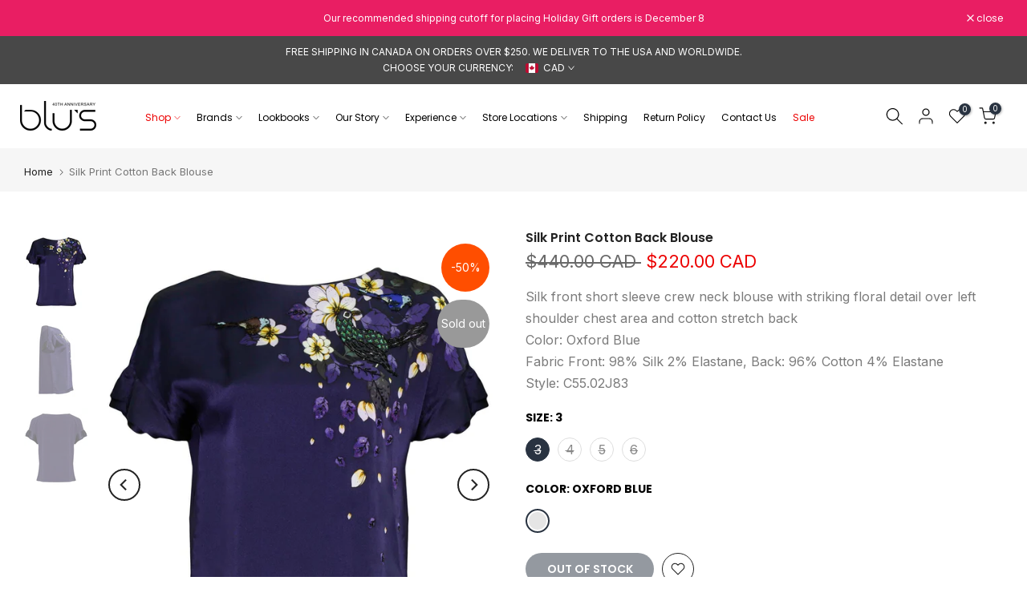

--- FILE ---
content_type: text/css
request_url: https://www.blus.com/cdn/shop/t/37/assets/custom.css?v=111374323498688759191712585872
body_size: -553
content:
@media (min-width: 1025px){.t4s-wrapper__contentFull .t4s-section-inner>.t4s-container{padding-left:148px;padding-right:148px}}.t4s-article-content img{padding:10px 0;max-height:900px}.t4s-type__drop>.t4s-sub-menu a{padding:3px 15px;font-size:12px;text-transform:none}.t4s-main-blog .t4s-tags-ul li a{height:20px;line-height:20px;border:1px solid transparent;padding:0 20px;border-radius:var(--btn-radius);font-weight:500;color:var(--link-color)}.t4s-footer-linklist li{text-transform:uppercase}
/*# sourceMappingURL=/cdn/shop/t/37/assets/custom.css.map?v=111374323498688759191712585872 */


--- FILE ---
content_type: text/css
request_url: https://cdn.shopify.com/extensions/019a2c75-764c-7925-b253-e24466484d41/legal-7/assets/legal.css
body_size: 2522
content:
@keyframes rale-fadeIn{0%{opacity:0}to{opacity:1}}.shopify-payment-button__button--hidden{display:none!important}.rale-dynamic--hidden>*{pointer-events:none!important}body.rale-modal--opened{overflow:hidden}.rale-modal{position:fixed;top:0;left:0;width:100%;height:100%;z-index:100000003;background-color:#212b3666;display:flex;align-items:center;justify-content:center;opacity:0;animation-duration:1s;animation-fill-mode:both;animation-name:rale-fadeIn;-webkit-font-smoothing:antialiased;-moz-osx-font-smoothing:grayscale;--rale-font:inherit;--rale-size:14px;--rale-popup-width:600px;--rale-popup-icolor:#197bbd}.rale-modal-inner{position:relative;z-index:2;max-height:calc(100% - 60px);display:flex;flex-direction:column;width:100%;border-radius:6px;background-color:#fff;box-shadow:0 31px 41px #202a3533,0 2px 16px #202a3614;margin:0 20px;max-width:var(--rale-popup-width)}.rale-modal-overlay{position:absolute;top:0;left:0;width:100%;height:100%;z-index:1}.rale-modal-header{border-bottom:1px solid #dfe3e8;padding:16px 20px;display:flex;align-items:center;flex-shrink:0}.rale-modal-title{word-wrap:break-word;word-break:break-word;overflow-wrap:break-word;flex:1 1;display:block;overflow:hidden;white-space:nowrap;text-overflow:ellipsis;font-size:20px;line-height:28px;font-family:var(--rale-font);color:var(--rale-color)}.rale-modal-close{-webkit-appearance:none;-moz-appearance:none;appearance:none;background:0 0;border:none;font-size:inherit;line-height:inherit;cursor:pointer;margin:0 -4px 0 20px;padding:4px;line-height:0}.rale-modal-close svg{width:20px;height:20px;fill:#637381}.rale-modal-bodyWrapper{display:flex;flex-grow:1;overflow-x:hidden;-webkit-overflow-scrolling:touch}.rale-modal-body{width:100%;overflow-y:auto;padding:40px 20px;text-align:center}.rale-modal-body img{max-width:100%;height:auto;display:block;border:1px solid #dfe3e8}.rale-modal-body h2{text-transform:none;letter-spacing:0;margin-bottom:20px;line-height:24px;font-family:inherit;font-size:28px;font-weight:300;margin-top:20px;color:inherit}.rale-modal-body p{font-size:16px;line-height:1.4;color:#637381}.rale-modal-footer{display:flex;align-self:flex-end;align-items:center;justify-content:center;width:100%;min-height:64px;padding:20px}.rale-modal .rale-btn{position:relative;display:inline-flex;align-items:center;justify-content:center;min-height:44px;min-width:44px;padding:11px 24px;font-size:17px;background:#008060;border:0 solid transparent;box-shadow:0 1px #0000000d,inset 0 -1px #0003;border-radius:3px;line-height:1;color:#fff;text-align:center;cursor:pointer;-webkit-user-select:none;user-select:none;text-decoration:none;transition-property:background,border,box-shadow;transition-duration:.2s;transition-timing-function:cubic-bezier(.64,0,.35,1);-webkit-tap-highlight-color:transparent}.rale-modal .rale-btn:hover{background:#006e52;border-color:transparent;color:#fff}.rale-modal .rale-svg{height:80px;width:80px;opacity:1;overflow:visible}.rale-modal .rale-checkmark__circle{fill:none;stroke:#008060;stroke-width:1px;stroke-linejoin:round;stroke-miterlimit:10;opacity:0;stroke-dasharray:130;stroke-dashoffset:130;animation:rale-stroke-dashoffset--circle 1s ease-in-out 0s forwards}.rale-modal .rale-checkmark__check{fill:none;stroke:#008060;stroke-width:1px;stroke-linejoin:round;stroke-miterlimit:10;stroke-dasharray:50;stroke-dashoffset:50;animation:rale-stroke-dashoffset--check 1s ease .5s forwards}.rale-modal .rale-cross{animation:rale-scale--cross .7s ease .35s forwards}.rale-modal .rale-cross__path{stroke-dasharray:1000;stroke-dashoffset:0;fill:none;stroke:#d82c0d;stroke-width:4;stroke-miterlimit:10}.rale-modal .rale-cross__line{stroke-linecap:round}@keyframes rale-stroke-dashoffset--circle{0%{stroke-dashoffset:130;opacity:1}to{stroke-dashoffset:0;opacity:1}}@keyframes rale-stroke-dashoffset--check{0%{stroke-dashoffset:50;opacity:1}to{stroke-dashoffset:0;opacity:1}}@keyframes rale-scale--cross{0%,to{transform:none}50%{transform:scale(1.2)}}.rale-highlight{font-weight:600;color:#008060}.rale-modal--policy .rale-modal-body{text-align:inherit}.rale-modal-title .rale-skeleton-display{margin:0}@keyframes rale-skeleton-shimmer-animation{0%{opacity:.45}to{opacity:.9}}@keyframes rale-spinner--loading{to{transform:rotate(1turn)}}.rale-skeleton-display{width:120px;max-width:100%;animation:rale-skeleton-shimmer-animation .8s linear infinite alternate;-webkit-backface-visibility:hidden;backface-visibility:hidden;will-change:opacity;position:relative;height:24px;margin:20px auto 0}.rale-skeleton-display--sizeLarge{height:36px;width:110px}.rale-skeleton-display:after{content:"";position:absolute;top:0;right:0;bottom:0;left:0;display:block;background-color:#dfe3e8;border-radius:3px}.rale-skeleton-container{margin-top:16px;animation:rale-skeleton-shimmer-animation .8s linear infinite alternate;-webkit-backface-visibility:hidden;backface-visibility:hidden;will-change:opacity;height:66px}.rale-skeleton-text{height:8px;position:relative;margin:0 auto}.rale-skeleton-text+.rale-skeleton-text{margin-top:12px}.rale-skeleton-text:last-child:not(:first-child){width:80%}.rale-skeleton-text:after{content:"";position:absolute;top:0;right:0;bottom:0;left:0;display:block;background-color:#dfe3e8;border-radius:3px}.rale-spinner{width:80px;height:80px;opacity:1;overflow:visible;animation:rale-spinner--loading .5s linear infinite}.rale-spinner path{fill:none;stroke:#47c1bf;stroke-width:1px;stroke-linejoin:round;stroke-miterlimit:10;stroke-dasharray:37}.rale-modal .rale-widget{padding:20px 0 0;text-align:center}.rale-checkmark{height:80px;width:80px;opacity:1;overflow:visible}.rale-checkmark--circle{fill:none;stroke:var(--rale-popup-icolor);stroke-width:1px;stroke-linejoin:round;stroke-miterlimit:10;opacity:0;stroke-dasharray:130;stroke-dashoffset:130;animation:rale-stroke--circle 1s ease-in-out 0s forwards}.rale-checkmark--check{fill:none;stroke:var(--rale-popup-icolor);stroke-width:1px;stroke-linejoin:round;stroke-miterlimit:10;stroke-dasharray:50;stroke-dashoffset:50;animation:rale-stroke--check 1s ease .5s forwards}.rale-checkmark--checked{fill:none;stroke:var(--rale-popup-icolor);stroke-width:1px;stroke-linejoin:round;stroke-miterlimit:10;stroke-dasharray:50;stroke-dashoffset:50}.rale-modal--checked .rale-checkmark{animation:rale-scale--checkmark .4s ease .4s forwards}.rale-modal--checked .rale-checkmark--checked{animation:rale-stroke--checked 1s ease 0s forwards}@keyframes rale-stroke--circle{0%{stroke-dashoffset:130;opacity:1}to{stroke-dashoffset:0;opacity:1}}@keyframes rale-stroke--check{0%{stroke-dashoffset:50;opacity:.15}to{stroke-dashoffset:0;opacity:.15}}@keyframes rale-stroke--checked{0%{stroke-dashoffset:50;opacity:1}to{stroke-dashoffset:0;opacity:1}}@keyframes rale-scale--checkmark{0%,to{transform:none}50%{transform:scale(1.1)}}.rale-checkbox{margin-right:7px;display:inline-block;position:relative;--rale-background:#5c6ac4;--rale-border:#c4cdd5;--rale-color:#ffffff;--rale-size:22px}.rale-checkbox input[type=checkbox]{visibility:visible!important;cursor:pointer;display:block;outline:0;border:none;margin:0;padding:0;min-height:auto;min-width:auto;opacity:0;width:var(--rale-size);height:var(--rale-size)}.rale-checkbox .rale-box{position:absolute;top:0;left:0;width:100%;height:100%;pointer-events:none;display:flex;align-items:center;justify-content:center}.rale-checkbox .rale-box:after{content:"";position:absolute;z-index:1;top:0;left:0;width:100%;height:100%;transition:box-shadow .3s;box-shadow:inset 0 0 0 1px var(--rale-border)}.rale-checkbox .rale-icon{display:block;fill:none;stroke-width:2px;stroke-linecap:round;stroke-linejoin:round;stroke:var(--rale-color);width:100%;height:100%;position:relative;z-index:2}.rale-checkbox input[type=checkbox]:hover+.rale-box:after{box-shadow:inset 0 0 0 2px var(--rale-border)}.rale-checkbox .rale-greeting{display:flex;width:max-content;max-width:330px;text-align:left;position:absolute;z-index:10;color:#1e2433;background-color:#fffffff2;box-shadow:#00000026 1.95px 1.95px 2.6px;border-radius:3px;padding:10px;font-size:14px;line-height:1.4;opacity:0;left:0;margin-left:-20px;pointer-events:none;border:1px solid var(--rale-border);font-family:var(--rale-font)}.rale-checkbox .rale-greeting--bottom{top:calc(100% + 10px);margin-top:10px;transition:top .3s cubic-bezier(.4, .22, .28, 1),opacity 80ms ease}.rale-checkbox .rale-greeting--top{bottom:calc(100% + 10px);margin-bottom:10px;transition:bottom .3s cubic-bezier(.4, .22, .28, 1),opacity 80ms ease}.rale-checkbox .rale-greeting--init{transition:none}.rale-checkbox .rale-greeting--init,.rale-checkbox .rale-greeting--open{opacity:1}.rale-checkbox .rale-greeting--bottom.rale-greeting--init,.rale-checkbox .rale-greeting--bottom.rale-greeting--open{top:100%}.rale-checkbox .rale-greeting--top.rale-greeting--init,.rale-checkbox .rale-greeting--top.rale-greeting--open{bottom:100%}.rale-checkbox .rale-greeting--close{opacity:0}.rale-checkbox .rale-greeting--bottom.rale-greeting--close{top:calc(100% + 10px)}.rale-checkbox .rale-greeting--top.rale-greeting--close{bottom:calc(100% + 10px)}.rale-checkbox .rale-greeting:after,.rale-checkbox .rale-greeting:before{left:30px;border:solid transparent;content:"";height:0;width:0;position:absolute;pointer-events:none}.rale-checkbox .rale-greeting--bottom.rale-greeting:after,.rale-checkbox .rale-greeting--bottom.rale-greeting:before{bottom:100%}.rale-checkbox .rale-greeting--top.rale-greeting:after,.rale-checkbox .rale-greeting--top.rale-greeting:before{top:100%}.rale-checkbox .rale-greeting:before{border-width:9px;margin-left:-9px}.rale-checkbox .rale-greeting--bottom.rale-greeting:before{border-bottom-color:var(--rale-border)}.rale-checkbox .rale-greeting--top.rale-greeting:before{border-top-color:var(--rale-border)}.rale-checkbox .rale-greeting:after{border-width:8px;margin-left:-8px}.rale-checkbox .rale-greeting--bottom.rale-greeting:after{border-bottom-color:#fff}.rale-checkbox .rale-greeting--top.rale-greeting:after{border-top-color:#fff}.rale-checkbox .rale-greeting svg{width:20px;height:20px;fill:#b98900;margin-right:7px;flex:0 0 20px}.rale-checkbox--1 .rale-box:after,.rale-checkbox--1 input[type=checkbox],.rale-checkbox--2 .rale-box:after,.rale-checkbox--2 input[type=checkbox]{border-radius:3px}.rale-checkbox--3 .rale-box:after,.rale-checkbox--3 .rale-box:before,.rale-checkbox--3 input[type=checkbox],.rale-checkbox--4 .rale-box:after,.rale-checkbox--4 .rale-box:before,.rale-checkbox--4 input[type=checkbox],.rale-checkbox--5 .rale-box:before,.rale-checkbox--5 .rale-icon{border-radius:50%}.rale-checkbox--0 input[type=checkbox]{opacity:1}.rale-checkbox--1 .rale-icon{transform:scale(0);transition:transform .3s}.rale-checkbox--1 input[type=checkbox]:checked+.rale-box:after{box-shadow:inset 0 0 0 var(--rale-size) var(--rale-background)}.rale-checkbox--1 input[type=checkbox]:checked+.rale-box .rale-icon{transform:scale(1)}.rale-checkbox--2 .rale-icon{stroke-dasharray:86.12;stroke-dashoffset:86.12;transition:stroke-dasharray .6s,stroke-dashoffset .6s}.rale-checkbox--2 input[type=checkbox]:checked+.rale-box:after{box-shadow:inset 0 0 0 2px var(--rale-background);transition-delay:.4s}.rale-checkbox--2 input[type=checkbox]:checked+.rale-box .rale-icon{stroke-dasharray:16.1 86.12;stroke-dashoffset:102.22;stroke:var(--rale-background)}.rale-checkbox--3 .rale-box:before{content:"";position:absolute;top:0;left:0;width:100%;height:100%;display:block;transform:scale(0);opacity:1;transition-delay:.2s;background:var(--rale-background)}.rale-checkbox--3 .rale-icon{width:50%;stroke-dasharray:16px;stroke-dashoffset:16px;transition:all .3s ease;transition-delay:.1s;transform:translate(0)}.rale-checkbox--3 input[type=checkbox]:checked+.rale-box:before{transform:scale(2.2);opacity:0;transition:all .6s ease}.rale-checkbox--3 input[type=checkbox]:checked+.rale-box:after{box-shadow:inset 0 0 0 calc(1px + var(--rale-size)/ 2) var(--rale-background)}.rale-checkbox--3 input[type=checkbox]:checked+.rale-box .rale-icon{stroke-dashoffset:0}.rale-checkbox--4 .rale-icon{stroke-width:3.6px;stroke-dashoffset:124.6;stroke-dasharray:0 162.6 133 29.6;transition:stroke-dasharray .6s,stroke-dashoffset .6s;stroke:transparent}.rale-checkbox--4 input[type=checkbox]:checked+.rale-box:after{box-shadow:inset 0 0 0 2px var(--rale-background);transition-delay:.4s}.rale-checkbox--4 input[type=checkbox]:checked+.rale-box .rale-icon{stroke-dashoffset:162.6;stroke-dasharray:0 162.6 28 134.6;stroke:var(--rale-background)}.rale-checkbox--4 input[type=checkbox]:hover:not(:checked)+.rale-box:after{z-index:3}.rale-checkbox--5 .rale-box,.rale-checkbox--5 input[type=checkbox]{width:calc(var(--rale-size)*2);height:calc(var(--rale-size)/2)}.rale-checkbox--5 .rale-box:after{box-shadow:inset 0 0 0 1px var(--rale-border);background:#f4f6f8;border-radius:10px}.rale-checkbox--5 .rale-box:before{content:"";position:absolute;top:50%;left:50%;margin-top:calc(0px - var(--rale-size)/ 2);width:var(--rale-size);height:var(--rale-size);display:block;transform:scale(0);opacity:1;transition-delay:.2s;background:var(--rale-background)}.rale-checkbox--5 .rale-icon{position:absolute;left:0;transition:all .2s ease;width:var(--rale-size);height:var(--rale-size);background:var(--rale-color);box-shadow:0 3px 8px #9a999980}.rale-checkbox--5 input[type=checkbox]:checked+.rale-box:before{transform:scale(2.2);opacity:0;transition:all .6s ease}.rale-checkbox--5 input[type=checkbox]:checked+.rale-box .rale-icon{transform:translate(var(--rale-size));transition:all .2s cubic-bezier(.8, .4, .3, 1.25),background .15s ease;background:var(--rale-background)}.rale-widget{--rale-font:inherit;--rale-size:14px;--rale-color:#212b36;--rale-accent:#197bbd;--rale-error:#de3618;--rale-padding:0px 0px 0px 0px;--rale-align:right;display:block;width:100%;text-align:var(--rale-align);padding:var(--rale-padding)}.rale-widget--hidden{display:none!important}.rale-container{display:inline-flex;align-items:flex-start;flex-wrap:nowrap;position:relative}.rale-error{color:#de3618;font-family:var(--rale-font);font-size:calc(var(--rale-size) - 1px)}.rale-container+.rale-error,.rale-error+.rale-container{margin-top:3px}.rale-message{display:block;text-align:start;float:none;font-weight:400;line-height:normal;text-transform:none;letter-spacing:normal;margin:0;padding:0;font-family:var(--rale-font);font-size:var(--rale-size)}.rale-message .rale-link{text-decoration:underline}.rale-message .rale-link:hover{text-decoration:none}.rale-customized .rale-error{color:var(--rale-error)}.rale-customized .rale-message{color:var(--rale-color)}.rale-customized .rale-message .rale-link{color:var(--rale-accent)}.rale-visually-hidden{overflow:hidden;width:.1rem;height:.1rem;margin:-.1rem;padding:0;border:0;clip:rect(0 0 0 0);word-wrap:normal}.rale-visually-hidden input[type=checkbox]{opacity:0}.rale-modal-buttonWrapper{margin-top:20px}.rale-modal-button{min-height:44px;min-width:44px;padding:11px 24px;display:inline-block;cursor:pointer;border-radius:4px;color:#fff;font-weight:600;font-size:var(--rale-size);background:var(--rale-popup-icolor)}.shopify-payment-button.rale-dynamic--hidden{cursor:pointer}


--- FILE ---
content_type: text/css
request_url: https://www.blus.com/cdn/shop/t/37/assets/colors.css?v=104042835366126990471728871619
body_size: 1276
content:
/*! Code css #t4s_custom_color */.t4s_lb_menu_hot{background-color:#ec0101;color:#fff}.bg_color_noir{--t4s-bg-color: #251d1d}.bg_color_silver-grey{--t4s-bg-color: #C0C0C0}.bg_color_ecru{--t4s-bg-color: #CCC5B3}.bg_color_burgundy{--t4s-bg-color: #800020}.bg_color_chalk{--t4s-bg-color: #FFFAF0}.bg_color_umber{--t4s-bg-color: #b36800}.bg_color_white-multi{--t4s-bg-color: #FFFFFF}.bg_color_true-black{--t4s-bg-color: #000000}.bg_color_green{--t4s-bg-color: #008000}.bg_color_marine{--t4s-bg-color: #000080}.bg_color_sterling-silver{--t4s-bg-color: #CCCCCC}.bg_color_bone{--t4s-bg-color: #E3DAC9}.bg_color_raspberry{--t4s-bg-color: #E30B5C}.bg_color_mint{--t4s-bg-color: #98FF98}.bg_color_sky-blue{--t4s-bg-color: #87CEEB}.bg_color_latte{--t4s-bg-color: #E6BE8A}.bg_color_skylight{--t4s-bg-color: #87CEFA}.bg_color_bright-blue{--t4s-bg-color: #0096FF}.bg_color_kaki{--t4s-bg-color: #C3B091}.bg_color_pearl{--t4s-bg-color: #EAEAEA}.bg_color_antracite{--t4s-bg-color: #293133}.bg_color_bronze{--t4s-bg-color: #CD7F32}.bg_color_classic-wash-blue{--t4s-bg-color: #5F9EA0}.bg_color_pure-white{--t4s-bg-color: #FFFFFF}.bg_color_ultramarine{--t4s-bg-color: #120A8F}.bg_color_yellow{--t4s-bg-color: #FFFF00}.bg_color_noir{--t4s-bg-color: #000000}.bg_color_cornflower-blue{--t4s-bg-color: #6495ED}.bg_color_camellia{--t4s-bg-color: #FF6B8B}.bg_color_white-chantilly{--t4s-bg-color: #FFFAF0}.bg_color_denim{--t4s-bg-color: #1560BD}.bg_color_white-and-black{--t4s-bg-color: #FFFFFF}.bg_color_grey-melange{--t4s-bg-color: #B4B8B0}.bg_color_kit{--t4s-bg-color: #E6BE8A}.bg_color_nude{--t4s-bg-color: #E3BC9A}.bg_color_lavender{--t4s-bg-color: #E6E6FA}.bg_color_black-fantasy{--t4s-bg-color: #000000}.bg_color_blossom{--t4s-bg-color: #FFB3BA}.bg_color_bllack-leather{--t4s-bg-color: #000000}.bg_color_shell{--t4s-bg-color: #FFF5EE}.bg_color_carbon{--t4s-bg-color: #625D5D}.bg_color_cognac{--t4s-bg-color: #C77C4D}.bg_color_grey-mix{--t4s-bg-color: #808080}.bg_color_army{--t4s-bg-color: #4B5320}.bg_color_moon{--t4s-bg-color: #F4FAFA}.bg_color_washed-black{--t4s-bg-color: #212121}.bg_color_asphalt-grey{--t4s-bg-color: #5D6D7E}.bg_color_greyish-blue{--t4s-bg-color: #78A2CC}.bg_color_bright-royal-blue{--t4s-bg-color: #4169E1}.bg_color_dark-grey{--t4s-bg-color: #A9A9A9}.bg_color_clay{--t4s-bg-color: #A2836E}.bg_color_stone{--t4s-bg-color: #e8e4da}.bg_color_light-limeade{--t4s-bg-color: #9ACD32}.bg_color_magenta{--t4s-bg-color: #FF00FF}.bg_color_oatmeal{--t4s-bg-color: #B47E5F}.bg_color_coral{--t4s-bg-color: #FF7F50}.bg_color_dark-taupe{--t4s-bg-color: #483C32}.bg_color_orange{--t4s-bg-color: #FFA500}.bg_color_seafoam{--t4s-bg-color: #7FFFD4}.bg_color_black---cream{--t4s-bg-color: #000000}.bg_color_candy-pink{--t4s-bg-color: #E4717A}.bg_color_cashew{--t4s-bg-color: #FFEBCD}.bg_color_cassis{--t4s-bg-color: #600B41}.bg_color_ice-blue{--t4s-bg-color: #99FFFF}.bg_color_campari{--t4s-bg-color: #E03C31}.bg_color_deep-plum{--t4s-bg-color: #330066}.bg_color_dove{--t4s-bg-color: #8B8E83}.bg_color_faded-blue{--t4s-bg-color: #6699CC}.bg_color_flax{--t4s-bg-color: #EEDC82}.bg_color_honey{--t4s-bg-color: #FFA500}.bg_color_mauve{--t4s-bg-color: #E0B0FF}.bg_color_acid-green{--t4s-bg-color: #B0BF1A}.bg_color_basil-print{--t4s-bg-color: #579229}.bg_color_crocodile{--t4s-bg-color: #3D5D30}.bg_color_jet-black{--t4s-bg-color: #000000}.bg_color_orient-green{--t4s-bg-color: #00704A}.bg_color_pink---lavender{--t4s-bg-color: #FFC0CB}.bg_color_royal-blue{--t4s-bg-color: #4169E1}.bg_color_black-mix{--t4s-bg-color: #000000}.bg_color_true-navy{--t4s-bg-color: #000080}.bg_color_dark-summer-sky{--t4s-bg-color: #1F7ABD}.bg_color_nocturne{--t4s-bg-color: #171717}.bg_color_off-white{--t4s-bg-color: #FAF9F6}.bg_color_powder{--t4s-bg-color: #FFB3BA}.bg_color_warm-grey{--t4s-bg-color: #808A87}.bg_color_winter-white{--t4s-bg-color: #F0F0F0}.bg_color_artwork{--t4s-bg-color: #FFFFFF}.bg_color_chocolate{--t4s-bg-color: #7B3F00}.bg_color_high-polish-gold{--t4s-bg-color: #FFD700}.bg_color_peony{--t4s-bg-color: #ED7A9E}.bg_color_powder-pink{--t4s-bg-color: #FFB6C1}.bg_color_black-grey{--t4s-bg-color: #000000}.bg_color_bright-white{--t4s-bg-color: #FFFFFF}.bg_color_cornflower{--t4s-bg-color: #6495ED}.bg_color_dune{--t4s-bg-color: #C2B280}.bg_color_hazelnut{--t4s-bg-color: #A67B5B}.bg_color_royal-purple{--t4s-bg-color: #7851A9}.bg_color_soft-white{--t4s-bg-color: #FFFAF0}.bg_color_toffee{--t4s-bg-color: #CD853F}.bg_color_army-green{--t4s-bg-color: #4B5320}.bg_color_asphalt-grey-print{--t4s-bg-color: #5D6D7E}.bg_color_deep-wood{--t4s-bg-color: #5C4033}.bg_color_milk{--t4s-bg-color: #FDFFF5}.bg_color_signal-blue{--t4s-bg-color: #007FFF}.bg_color_slate{--t4s-bg-color: #708090}.bg_color_denim-blue{--t4s-bg-color: #1560BD}.bg_color_espresso{--t4s-bg-color: #3C2314}.bg_color_golden-brown{--t4s-bg-color: #996515}.bg_color_light-neon-red{--t4s-bg-color: #FF6961}.bg_color_limelight{--t4s-bg-color: #AEEA00}.bg_color_pale-moss-neu{--t4s-bg-color: #ADDFAD}.bg_color_blue-denim{--t4s-bg-color: #1560BD}.bg_color_dark-denim{--t4s-bg-color: #151B54}.bg_color_ice{--t4s-bg-color: #D7E5F3}.bg_color_jeans{--t4s-bg-color: #6F8FAF}.bg_color_light-denim{--t4s-bg-color: #6CA0DC}.bg_color_light-pink{--t4s-bg-color: #FFB6C1}.bg_color_melange-grey{--t4s-bg-color: #B4B8B0}.bg_color_rose-powder{--t4s-bg-color: #FFE4E1}.bg_color_barolo{--t4s-bg-color: #7E191B}.bg_color_deep-olive-green{--t4s-bg-color: #556B2F}.bg_color_white-black{--t4s-bg-color: #FFFFFF}.bg_color_eggshell{--t4s-bg-color: #F0EAD6}.bg_color_lime{--t4s-bg-color: #00FF00}.bg_color_ocean{--t4s-bg-color: #006994}.bg_color_open-blue{--t4s-bg-color: #1589FF}.bg_color_sunset{--t4s-bg-color: #FAD6A5}.bg_color_bianco{--t4s-bg-color: #FFFFFF}.bg_color_black---off-white{--t4s-bg-color: #000000}.bg_color_blue-white{--t4s-bg-color: #0000FF}.bg_color_bright-lilac{--t4s-bg-color: #D891EF}.bg_color_dark-grey-melange{--t4s-bg-color: #5A5A5A}.bg_color_deep-olive{--t4s-bg-color: #556B2F}.bg_color_emerald{--t4s-bg-color: #50C878}.bg_color_greyish-khaki{--t4s-bg-color: #BDB76B}.bg_color_light-browm{--t4s-bg-color: #B5651D}.bg_color_marine---off-white{--t4s-bg-color: #000080}.bg_color_mocha---black{--t4s-bg-color: #8B4513}.bg_color_mud{--t4s-bg-color: #70543E}.bg_color_nude-rose{--t4s-bg-color: #E6BE8A}.bg_color_platino{--t4s-bg-color: #E5E4E2}.bg_color_rose{--t4s-bg-color: #FF007F}.bg_color_ruby{--t4s-bg-color: #E0115F}.bg_color_soft-powder-blue{--t4s-bg-color: #CCCCFF}.bg_color_almond{--t4s-bg-color: #EFDECD}.bg_color_aqua{--t4s-bg-color: #00FFFF}.bg_color_bark{--t4s-bg-color: #6D542C}.bg_color_bright-pink{--t4s-bg-color: #FF69B4}.bg_color_coal{--t4s-bg-color: #36454F}.bg_color_deep-moss{--t4s-bg-color: #004B49}.bg_color_distressed-black{--t4s-bg-color: #3A3A3A}.bg_color_dusk{--t4s-bg-color: #6F8FAF}.bg_color_earth{--t4s-bg-color: #A52A2A}.bg_color_forest{--t4s-bg-color: #228B22}.bg_color_offwhite-multi{--t4s-bg-color: #FAF9F6}.bg_color_tobacco{--t4s-bg-color: #9A7D66}.bg_color_vintage-indigo{--t4s-bg-color: #4B0082}.bg_color_water-kiss{--t4s-bg-color: #D4F1F9}.bg_color_atlantic-blue{--t4s-bg-color: #004B87}.bg_color_beluga{--t4s-bg-color: #3D3C3A}.bg_color_black-coated{--t4s-bg-color: #0C0C0C}.bg_color_camo{--t4s-bg-color: #78866B}.bg_color_charcoal-grey{--t4s-bg-color: #36454F}.bg_color_croissant{--t4s-bg-color: #D2691E}.bg_color_dark-brownstone{--t4s-bg-color: #592F2A}.bg_color_ginger{--t4s-bg-color: #B06500}.bg_color_marble-print{--t4s-bg-color: #F2F2F2}.bg_color_pink-multi{--t4s-bg-color: #FFC0CB}.bg_color_seaweed{--t4s-bg-color: #1A5E1A}.bg_color_tabacco{--t4s-bg-color: #9A7D66}.bg_color_v.u{--t4s-bg-color: #FFFFFF}.bg_color_vintage-blue{--t4s-bg-color: #4682B4}.bg_color_wren{--t4s-bg-color: #8B4513}.bg_color_anthra-grey{--t4s-bg-color: #293133}.bg_color_atmospheric-blue{--t4s-bg-color: #87CEEB}.bg_color_black-print{--t4s-bg-color: #000000}.bg_color_chocolate-mix{--t4s-bg-color: #7B3F00}.bg_color_composite{--t4s-bg-color: #FFFFFF}.bg_color_space-blue{--t4s-bg-color: #24468b}.bg_color_old-navy{--t4s-bg-color: #1b693c}.bg_color_carbon{--t4s-bg-color: #231717}.bg_color_grey{--t4s-bg-color: #5a5a5a}.bg_color_navy{--t4s-bg-color: #000080}.bg_color_ivory{--t4s-bg-color: #FFFFF0}.bg_color_blue{--t4s-bg-color: #0000FF}.bg_color_pure-black{--t4s-bg-color: #000000}.bg_color_midnight-blue{--t4s-bg-color: #191970}.bg_color_cream{--t4s-bg-color: #FFFDD0}.bg_color_sand{--t4s-bg-color: #C2B280}.bg_color_caviar{--t4s-bg-color: #2A2A2A}.bg_color_olive{--t4s-bg-color: #808000}.bg_color_charcoal{--t4s-bg-color: #36454F}.bg_color_dark-blue{--t4s-bg-color: #00008B}.bg_color_nero{--t4s-bg-color: #252525}.bg_color_camel{--t4s-bg-color: #C19A6B}.bg_color_onyx{--t4s-bg-color: #353839}.bg_color_khaki{--t4s-bg-color: #C3B091}.bg_color_taupe{--t4s-bg-color: #483C32}.bg_color_light-blue{--t4s-bg-color: #ADD8E6}.bg_color_pink{--t4s-bg-color: #FFC0CB}.bg_color_lilac{--t4s-bg-color: #C8A2C8}.bg_color_beige{--t4s-bg-color: #F5F5DC}.bg_color_red{--t4s-bg-color: #FF0000}.bg_color_silver{--t4s-bg-color: #C0C0C0}.bg_color_graphite{--t4s-bg-color: #474B4E}.bg_color_heather-grey{--t4s-bg-color: #B7B3A8}.bg_color_blush{--t4s-bg-color: #F4C2C2}.bg_color_craie{--t4s-bg-color: #E5E4DB}.bg_color_ash{--t4s-bg-color: #B2BEB5}.bg_color_natural{--t4s-bg-color: #FAF0E6}.bg_color_anthracite{--t4s-bg-color: #293133}.bg_color_dark-navy{--t4s-bg-color: #000038}.bg_color_deep-blue{--t4s-bg-color: #000080}.bg_color_gold{--t4s-bg-color: #FFD700}.bg_color_midnight{--t4s-bg-color: #191970}.bg_color_sage{--t4s-bg-color: #87AE73}.bg_color_sky{--t4s-bg-color: #87CEEB}.bg_color_pewter{--t4s-bg-color: #8E9093}.bg_color_indigo{--t4s-bg-color: #4B0082}.bg_color_brown{--t4s-bg-color: #A52A2A}.bg_color_ink{--t4s-bg-color: #000000}.bg_color_light-grey{--t4s-bg-color: #D3D3D3}
/*# sourceMappingURL=/cdn/shop/t/37/assets/colors.css.map?v=104042835366126990471728871619 */


--- FILE ---
content_type: text/javascript
request_url: https://www.blus.com/cdn/shop/t/37/assets/theme.min.js?v=146277818824764656521711560385
body_size: 39390
content:
function _typeof(t){"@babel/helpers - typeof";return(_typeof="function"==typeof Symbol&&"symbol"==typeof Symbol.iterator?function(t){return typeof t}:function(t){return t&&"function"==typeof Symbol&&t.constructor===Symbol&&t!==Symbol.prototype?"symbol":typeof t})(t)}function createCommonjsModule(t,e,i){return i={path:e,exports:{},require:function(t,e){return commonjsRequire(t,void 0===e||null===e?i.path:e)}},t(i,i.exports),i.exports}function commonjsRequire(){throw new Error("Error commonjs")}function onYouTubeIframeAPIReady(){document.dispatchEvent(new CustomEvent("youtube:ready"))}"undefined"!=typeof exports&&(exports=void 0),function(t,e){(t="undefined"!=typeof globalThis?globalThis:t||self).jarallax=function(){"use strict";function t(t){"complete"===document.readyState||"interactive"===document.readyState?t():document.addEventListener("DOMContentLoaded",t,{capture:!0,once:!0,passive:!0})}function e(){l=o.innerWidth||document.documentElement.clientWidth,d?(!u&&document.body&&(u=document.createElement("div"),u.style.cssText="position: fixed; top: -9999px; left: 0; height: 100vh; width: 0;",document.body.appendChild(u)),c=(u?u.clientHeight:0)||o.innerHeight||document.documentElement.clientHeight):c=o.innerHeight||document.documentElement.clientHeight}function i(){return{width:l,height:c}}function a(){if(!f.length)return;const{width:t,height:e}=i();f.forEach((i,a)=>{const{instance:n,oldData:o}=i;if(!n.isVisible())return;const s=n.$item.getBoundingClientRect(),r={width:s.width,height:s.height,top:s.top,bottom:s.bottom,wndW:t,wndH:e},d=!o||o.wndW!==r.wndW||o.wndH!==r.wndH||o.width!==r.width||o.height!==r.height,l=d||!o||o.top!==r.top||o.bottom!==r.bottom;f[a].oldData=r,d&&n.onResize(),l&&n.onScroll()}),o.requestAnimationFrame(a)}let n;var o=n="undefined"!=typeof window?window:"undefined"!=typeof global?global:"undefined"!=typeof self?self:{},s={type:"scroll",speed:.5,containerClass:"jarallax-container",imgSrc:null,imgElement:".jarallax-img",imgSize:"cover",imgPosition:"50% 50%",imgRepeat:"no-repeat",keepImg:!1,elementInViewport:null,zIndex:-100,disableParallax:!1,onScroll:null,onInit:null,onDestroy:null,onCoverImage:null,videoClass:"jarallax-video",videoSrc:null,videoStartTime:0,videoEndTime:0,videoVolume:0,videoLoop:!0,videoPlayOnlyVisible:!0,videoLazyLoading:!0,disableVideo:!1,onVideoInsert:null,onVideoWorkerInit:null};const{navigator:r}=o,d=/Android|webOS|iPhone|iPad|iPod|BlackBerry|IEMobile|Opera Mini/i.test(r.userAgent);let l,c,u;e(),o.addEventListener("resize",e),o.addEventListener("orientationchange",e),o.addEventListener("load",e),t(()=>{e()});const f=[];const p=new o.IntersectionObserver(t=>{t.forEach(t=>{t.target.jarallax.isElementInViewport=t.isIntersecting})},{rootMargin:"50px"}),{navigator:h}=o;let m=0;class g{constructor(t,e){const i=this;i.instanceID=m,m+=1,i.$item=t,i.defaults={...s};const a=i.$item.dataset||{},n={};if(Object.keys(a).forEach(t=>{const e=t.substr(0,1).toLowerCase()+t.substr(1);e&&void 0!==i.defaults[e]&&(n[e]=a[t])}),i.options=i.extend({},i.defaults,n,e),i.pureOptions=i.extend({},i.options),Object.keys(i.options).forEach(t=>{"true"===i.options[t]?i.options[t]=!0:"false"===i.options[t]&&(i.options[t]=!1)}),i.options.speed=Math.min(2,Math.max(-1,parseFloat(i.options.speed))),"string"==typeof i.options.disableParallax&&(i.options.disableParallax=new RegExp(i.options.disableParallax)),i.options.disableParallax instanceof RegExp){const t=i.options.disableParallax;i.options.disableParallax=(()=>t.test(h.userAgent))}if("function"!=typeof i.options.disableParallax&&(i.options.disableParallax=(()=>!1)),"string"==typeof i.options.disableVideo&&(i.options.disableVideo=new RegExp(i.options.disableVideo)),i.options.disableVideo instanceof RegExp){const t=i.options.disableVideo;i.options.disableVideo=(()=>t.test(h.userAgent))}"function"!=typeof i.options.disableVideo&&(i.options.disableVideo=(()=>!1));let o=i.options.elementInViewport;o&&"object"==typeof o&&void 0!==o.length&&([o]=o),o instanceof Element||(o=null),i.options.elementInViewport=o,i.image={src:i.options.imgSrc||null,$container:null,useImgTag:!1,position:"fixed"},i.initImg()&&i.canInitParallax()&&i.init()}css(t,e){return function(t,e){return"string"==typeof e?o.getComputedStyle(t).getPropertyValue(e):(Object.keys(e).forEach(i=>{t.style[i]=e[i]}),t)}(t,e)}extend(t,...e){return function(t,...e){return t=t||{},Object.keys(e).forEach(i=>{e[i]&&Object.keys(e[i]).forEach(a=>{t[a]=e[i][a]})}),t}(t,...e)}getWindowData(){const{width:t,height:e}=i();return{width:t,height:e,y:document.documentElement.scrollTop}}initImg(){const t=this;let e=t.options.imgElement;return e&&"string"==typeof e&&(e=t.$item.querySelector(e)),e instanceof Element||(t.options.imgSrc?(e=new Image,e.src=t.options.imgSrc):e=null),e&&(t.options.keepImg?t.image.$item=e.cloneNode(!0):(t.image.$item=e,t.image.$itemParent=e.parentNode),t.image.useImgTag=!0),!(!t.image.$item&&(null===t.image.src&&(t.image.src="[data-uri]",t.image.bgImage=t.css(t.$item,"background-image")),!t.image.bgImage||"none"===t.image.bgImage))}canInitParallax(){return!this.options.disableParallax()}init(){const t=this,e={position:"absolute",top:0,left:0,width:"100%",height:"100%",overflow:"hidden"};let i={pointerEvents:"none",transformStyle:"preserve-3d",backfaceVisibility:"hidden"};if(!t.options.keepImg){const e=t.$item.getAttribute("style");if(e&&t.$item.setAttribute("data-jarallax-original-styles",e),t.image.useImgTag){const e=t.image.$item.getAttribute("style");e&&t.image.$item.setAttribute("data-jarallax-original-styles",e)}}if("static"===t.css(t.$item,"position")&&t.css(t.$item,{position:"relative"}),"auto"===t.css(t.$item,"z-index")&&t.css(t.$item,{zIndex:0}),t.image.$container=document.createElement("div"),t.css(t.image.$container,e),t.css(t.image.$container,{"z-index":t.options.zIndex}),"fixed"===this.image.position&&t.css(t.image.$container,{"-webkit-clip-path":"polygon(0 0, 100% 0, 100% 100%, 0 100%)","clip-path":"polygon(0 0, 100% 0, 100% 100%, 0 100%)"}),t.image.$container.setAttribute("id",`jarallax-container-${t.instanceID}`),t.options.containerClass&&t.image.$container.setAttribute("class",t.options.containerClass),t.$item.appendChild(t.image.$container),t.image.useImgTag?i=t.extend({"object-fit":t.options.imgSize,"object-position":t.options.imgPosition,"max-width":"none"},e,i):(t.image.$item=document.createElement("div"),t.image.src&&(i=t.extend({"background-position":t.options.imgPosition,"background-size":t.options.imgSize,"background-repeat":t.options.imgRepeat,"background-image":t.image.bgImage||`url("${t.image.src}")`},e,i))),"opacity"!==t.options.type&&"scale"!==t.options.type&&"scale-opacity"!==t.options.type&&1!==t.options.speed||(t.image.position="absolute"),"fixed"===t.image.position){const e=function(t){const e=[];for(;null!==t.parentElement;)1===(t=t.parentElement).nodeType&&e.push(t);return e}(t.$item).filter(t=>{const e=o.getComputedStyle(t),i=e["-webkit-transform"]||e["-moz-transform"]||e.transform;return i&&"none"!==i||/(auto|scroll)/.test(e.overflow+e["overflow-y"]+e["overflow-x"])});t.image.position=e.length?"absolute":"fixed"}var n;i.position=t.image.position,t.css(t.image.$item,i),t.image.$container.appendChild(t.image.$item),t.onResize(),t.onScroll(!0),t.options.onInit&&t.options.onInit.call(t),"none"!==t.css(t.$item,"background-image")&&t.css(t.$item,{"background-image":"none"}),n=t,f.push({instance:n}),1===f.length&&o.requestAnimationFrame(a),p.observe(n.options.elementInViewport||n.$item)}destroy(){const t=this;var e;e=t,f.forEach((t,i)=>{t.instance.instanceID===e.instanceID&&f.splice(i,1)}),p.unobserve(e.options.elementInViewport||e.$item);const i=t.$item.getAttribute("data-jarallax-original-styles");if(t.$item.removeAttribute("data-jarallax-original-styles"),i?t.$item.setAttribute("style",i):t.$item.removeAttribute("style"),t.image.useImgTag){const e=t.image.$item.getAttribute("data-jarallax-original-styles");t.image.$item.removeAttribute("data-jarallax-original-styles"),e?t.image.$item.setAttribute("style",i):t.image.$item.removeAttribute("style"),t.image.$itemParent&&t.image.$itemParent.appendChild(t.image.$item)}t.image.$container&&t.image.$container.parentNode.removeChild(t.image.$container),t.options.onDestroy&&t.options.onDestroy.call(t),delete t.$item.jarallax}coverImage(){const t=this,{height:e}=i(),a=t.image.$container.getBoundingClientRect(),n=a.height,{speed:o}=t.options,s="scroll"===t.options.type||"scroll-opacity"===t.options.type;let r=0,d=n,l=0;return s&&(o<0?(r=o*Math.max(n,e),e<n&&(r-=o*(n-e))):r=o*(n+e),o>1?d=Math.abs(r-e):o<0?d=r/o+Math.abs(r):d+=(e-n)*(1-o),r/=2),t.parallaxScrollDistance=r,l=s?(e-d)/2:(n-d)/2,t.css(t.image.$item,{height:`${d}px`,marginTop:`${l}px`,left:"fixed"===t.image.position?`${a.left}px`:"0",width:`${a.width}px`}),t.options.onCoverImage&&t.options.onCoverImage.call(t),{image:{height:d,marginTop:l},container:a}}isVisible(){return this.isElementInViewport||!1}onScroll(t){const e=this;if(!t&&!e.isVisible())return;const{height:a}=i(),n=e.$item.getBoundingClientRect(),o=n.top,s=n.height,r={},d=Math.max(0,o),l=Math.max(0,s+o),c=Math.max(0,-o),u=Math.max(0,o+s-a),f=Math.max(0,s-(o+s-a)),p=Math.max(0,-o+a-s),h=1-(a-o)/(a+s)*2;let m=1;if(s<a?m=1-(c||u)/s:l<=a?m=l/a:f<=a&&(m=f/a),"opacity"!==e.options.type&&"scale-opacity"!==e.options.type&&"scroll-opacity"!==e.options.type||(r.transform="translate3d(0,0,0)",r.opacity=m),"scale"===e.options.type||"scale-opacity"===e.options.type){let t=1;e.options.speed<0?t-=e.options.speed*m:t+=e.options.speed*(1-m),r.transform=`scale(${t}) translate3d(0,0,0)`}if("scroll"===e.options.type||"scroll-opacity"===e.options.type){let t=e.parallaxScrollDistance*h;"absolute"===e.image.position&&(t-=o),r.transform=`translate3d(0,${t}px,0)`}e.css(e.image.$item,r),e.options.onScroll&&e.options.onScroll.call(e,{section:n,beforeTop:d,beforeTopEnd:l,afterTop:c,beforeBottom:u,beforeBottomEnd:f,afterBottom:p,visiblePercent:m,fromViewportCenter:h})}onResize(){this.coverImage()}}const v=function(t,e,...i){("object"==typeof HTMLElement?t instanceof HTMLElement:t&&"object"==typeof t&&null!==t&&1===t.nodeType&&"string"==typeof t.nodeName)&&(t=[t]);const a=t.length;let n,o=0;for(;o<a;o+=1)if("object"==typeof e||void 0===e?t[o].jarallax||(t[o].jarallax=new g(t[o],e)):t[o].jarallax&&(n=t[o].jarallax[e].apply(t[o].jarallax,i)),void 0!==n)return n;return t};v.constructor=g;const y=o.jQuery_T4NT;if(void 0!==y){const t=function(...t){Array.prototype.unshift.call(t,this);const e=v.apply(o,t);return"object"!=typeof e?e:this};t.constructor=v.constructor;const e=y.fn.jarallax;y.fn.jarallax=t,y.fn.jarallax.noConflict=function(){return y.fn.jarallax=e,this}}return t(()=>{v(document.querySelectorAll("[data-jarallax]"))}),v}()}(this),jQuery_T4NT.fn.t4sJarallax=jQuery_T4NT.fn.jarallax.noConflict(),function(t){"use strict";"function"==typeof define&&define.amd?define(["jQuery_T4NT"],t):t(jQuery_T4NT)}(function(t){"use strict";function e(t){var e=t.toString().replace(/([.?*+^$[\]\\(){}|-])/g,"\\$1");return new RegExp(e)}function i(t){return function(i){var a=i.match(/%(-|!)?[A-Z]{1}(:[^;]+;)?/gi);if(a)for(var n=0,o=a.length;n<o;++n){var r=a[n].match(/%(-|!)?([a-zA-Z]{1})(:[^;]+;)?/),d=e(r[0]),l=r[1]||"",c=r[3]||"",u=null;r=r[2],s.hasOwnProperty(r)&&(u=s[r],u=Number(t[u])),null!==u&&("!"===l&&(u=function(t,e){var i="s",a="";return t&&(1===(t=t.replace(/(:|;|\s)/gi,"").split(/\,/)).length?i=t[0]:(a=t[0],i=t[1])),Math.abs(e)>1?i:a}(c,u)),""===l&&u<10&&(u="0"+u.toString()),i=i.replace(d,u.toString()))}return i=i.replace(/%%/,"%")}}var a=[],n=[],o={precision:100,elapse:!1,defer:!1};n.push(/^[0-9]*$/.source),n.push(/([0-9]{1,2}\/){2}[0-9]{4}( [0-9]{1,2}(:[0-9]{2}){2})?/.source),n.push(/[0-9]{4}([\/\-][0-9]{1,2}){2}( [0-9]{1,2}(:[0-9]{2}){2})?/.source),n=new RegExp(n.join("|"));var s={Y:"years",m:"months",n:"daysToMonth",d:"daysToWeek",w:"weeks",W:"weeksToMonth",H:"hours",M:"minutes",S:"seconds",D:"totalDays",I:"totalHours",N:"totalMinutes",T:"totalSeconds"},r=function(e,i,n){this.el=e,this.$el=t(e),this.interval=null,this.offset={},this.options=t.extend({},o),this.instanceNumber=a.length,a.push(this),this.$el.data("countdown-instance",this.instanceNumber),n&&("function"==typeof n?(this.$el.on("update.countdown",n),this.$el.on("stoped.countdown",n),this.$el.on("finish.countdown",n)):this.options=t.extend({},o,n)),this.setFinalDate(i),!1===this.options.defer&&this.start()};t.extend(r.prototype,{start:function(){null!==this.interval&&clearInterval(this.interval);var t=this;this.update(),this.interval=setInterval(function(){t.update.call(t)},this.options.precision)},stop:function(){clearInterval(this.interval),this.interval=null,this.dispatchEvent("stoped")},toggle:function(){this.interval?this.stop():this.start()},pause:function(){this.stop()},resume:function(){this.start()},remove:function(){this.stop.call(this),a[this.instanceNumber]=null,delete this.$el.data().countdownInstance},setFinalDate:function(t){this.finalDate=function(t){if(t instanceof Date)return t;if(String(t).match(n))return String(t).match(/^[0-9]*$/)&&(t=Number(t)),String(t).match(/\-/)&&(t=String(t).replace(/\-/g,"/")),new Date(t);throw new Error("Couldn't cast `"+t+"` to a date object.")}(t)},update:function(){if(0!==this.$el.closest("html").length){var e,i=void 0!==t._data(this.el,"events"),a=new Date;e=this.finalDate.getTime()-a.getTime(),e=Math.ceil(e/1e3),e=!this.options.elapse&&e<0?0:Math.abs(e),this.totalSecsLeft!==e&&i&&(this.totalSecsLeft=e,this.elapsed=a>=this.finalDate,this.offset={seconds:this.totalSecsLeft%60,minutes:Math.floor(this.totalSecsLeft/60)%60,hours:Math.floor(this.totalSecsLeft/60/60)%24,days:Math.floor(this.totalSecsLeft/60/60/24)%7,daysToWeek:Math.floor(this.totalSecsLeft/60/60/24)%7,daysToMonth:Math.floor(this.totalSecsLeft/60/60/24%30.4368),weeks:Math.floor(this.totalSecsLeft/60/60/24/7),weeksToMonth:Math.floor(this.totalSecsLeft/60/60/24/7)%4,months:Math.floor(this.totalSecsLeft/60/60/24/30.4368),years:Math.abs(this.finalDate.getFullYear()-a.getFullYear()),totalDays:Math.floor(this.totalSecsLeft/60/60/24),totalHours:Math.floor(this.totalSecsLeft/60/60),totalMinutes:Math.floor(this.totalSecsLeft/60),totalSeconds:this.totalSecsLeft},this.options.elapse||0!==this.totalSecsLeft?this.dispatchEvent("update"):(this.stop(),this.dispatchEvent("finish")))}else this.remove()},dispatchEvent:function(e){var a=t.Event(e+".countdown");a.finalDate=this.finalDate,a.elapsed=this.elapsed,a.offset=t.extend({},this.offset),a.strftime=i(this.offset),this.$el.trigger(a)}}),t.fn.countdown=function(){var e=Array.prototype.slice.call(arguments,0);return this.each(function(){var i=t(this).data("countdown-instance");if(void 0!==i){var n=a[i],o=e[0];r.prototype.hasOwnProperty(o)?n[o].apply(n,e.slice(1)):null===String(o).match(/^[$A-Z_][0-9A-Z_$]*$/i)?(n.setFinalDate.call(n,o),n.start()):t.error("Method %s does not exist on jQuery_T4NT.countdown".replace(/\%s/gi,o))}else new r(this,e[0],e[1])})}}),function(t,e){"object"==typeof exports&&"undefined"!=typeof module?module.exports=e():"function"==typeof define&&define.amd?define(e):(t="undefined"!=typeof globalThis?globalThis:t||self).dayjs=e()}(this,function(){"use strict";var t="millisecond",e="second",i="minute",a="hour",n="day",o="week",s="month",r="quarter",d="year",l="date",c="Invalid Date",u=/^(\d{4})[-/]?(\d{1,2})?[-/]?(\d{0,2})[Tt\s]*(\d{1,2})?:?(\d{1,2})?:?(\d{1,2})?[.:]?(\d+)?$/,f=/\[([^\]]+)]|Y{1,4}|M{1,4}|D{1,2}|d{1,4}|H{1,2}|h{1,2}|a|A|m{1,2}|s{1,2}|Z{1,2}|SSS/g,p={name:"en",weekdays:"Sunday_Monday_Tuesday_Wednesday_Thursday_Friday_Saturday".split("_"),months:"January_February_March_April_May_June_July_August_September_October_November_December".split("_")},h=function(t,e,i){var a=String(t);return!a||a.length>=e?t:""+Array(e+1-a.length).join(i)+t},m={s:h,z:function(t){var e=-t.utcOffset(),i=Math.abs(e),a=Math.floor(i/60),n=i%60;return(e<=0?"+":"-")+h(a,2,"0")+":"+h(n,2,"0")},m:function t(e,i){if(e.date()<i.date())return-t(i,e);var a=12*(i.year()-e.year())+(i.month()-e.month()),n=e.clone().add(a,s),o=i-n<0,r=e.clone().add(a+(o?-1:1),s);return+(-(a+(i-n)/(o?n-r:r-n))||0)},a:function(t){return t<0?Math.ceil(t)||0:Math.floor(t)},p:function(c){return{M:s,y:d,w:o,d:n,D:l,h:a,m:i,s:e,ms:t,Q:r}[c]||String(c||"").toLowerCase().replace(/s$/,"")},u:function(t){return void 0===t}},g="en",v={};v[g]=p;var y=function(t){return t instanceof T},b=function(t,e,i){var a;if(!t)return g;if("string"==typeof t)v[t]&&(a=t),e&&(v[t]=e,a=t);else{var n=t.name;v[n]=t,a=n}return!i&&a&&(g=a),a||!i&&g},S=function(t,e){if(y(t))return t.clone();var i="object"==typeof e?e:{};return i.date=t,i.args=arguments,new T(i)},w=m;w.l=b,w.i=y,w.w=function(t,e){return S(t,{locale:e.$L,utc:e.$u,x:e.$x,$offset:e.$offset})};var T=function(){function p(t){this.$L=b(t.locale,null,!0),this.parse(t)}var h=p.prototype;return h.parse=function(t){this.$d=function(t){var e=t.date,i=t.utc;if(null===e)return new Date(NaN);if(w.u(e))return new Date;if(e instanceof Date)return new Date(e);if("string"==typeof e&&!/Z$/i.test(e)){var a=e.match(u);if(a){var n=a[2]-1||0,o=(a[7]||"0").substring(0,3);return i?new Date(Date.UTC(a[1],n,a[3]||1,a[4]||0,a[5]||0,a[6]||0,o)):new Date(a[1],n,a[3]||1,a[4]||0,a[5]||0,a[6]||0,o)}}return new Date(e)}(t),this.$x=t.x||{},this.init()},h.init=function(){var t=this.$d;this.$y=t.getFullYear(),this.$M=t.getMonth(),this.$D=t.getDate(),this.$W=t.getDay(),this.$H=t.getHours(),this.$m=t.getMinutes(),this.$s=t.getSeconds(),this.$ms=t.getMilliseconds()},h.$utils=function(){return w},h.isValid=function(){return!(this.$d.toString()===c)},h.isSame=function(t,e){var i=S(t);return this.startOf(e)<=i&&i<=this.endOf(e)},h.isAfter=function(t,e){return S(t)<this.startOf(e)},h.isBefore=function(t,e){return this.endOf(e)<S(t)},h.$g=function(t,e,i){return w.u(t)?this[e]:this.set(i,t)},h.unix=function(){return Math.floor(this.valueOf()/1e3)},h.valueOf=function(){return this.$d.getTime()},h.startOf=function(t,r){var c=this,u=!!w.u(r)||r,f=w.p(t),p=function(t,e){var i=w.w(c.$u?Date.UTC(c.$y,e,t):new Date(c.$y,e,t),c);return u?i:i.endOf(n)},h=function(t,e){return w.w(c.toDate()[t].apply(c.toDate("s"),(u?[0,0,0,0]:[23,59,59,999]).slice(e)),c)},m=this.$W,g=this.$M,v=this.$D,y="set"+(this.$u?"UTC":"");switch(f){case d:return u?p(1,0):p(31,11);case s:return u?p(1,g):p(0,g+1);case o:var b=this.$locale().weekStart||0,S=(m<b?m+7:m)-b;return p(u?v-S:v+(6-S),g);case n:case l:return h(y+"Hours",0);case a:return h(y+"Minutes",1);case i:return h(y+"Seconds",2);case e:return h(y+"Milliseconds",3);default:return this.clone()}},h.endOf=function(t){return this.startOf(t,!1)},h.$set=function(o,r){var c,u=w.p(o),f="set"+(this.$u?"UTC":""),p=(c={},c[n]=f+"Date",c[l]=f+"Date",c[s]=f+"Month",c[d]=f+"FullYear",c[a]=f+"Hours",c[i]=f+"Minutes",c[e]=f+"Seconds",c[t]=f+"Milliseconds",c)[u],h=u===n?this.$D+(r-this.$W):r;if(u===s||u===d){var m=this.clone().set(l,1);m.$d[p](h),m.init(),this.$d=m.set(l,Math.min(this.$D,m.daysInMonth())).$d}else p&&this.$d[p](h);return this.init(),this},h.set=function(t,e){return this.clone().$set(t,e)},h.get=function(t){return this[w.p(t)]()},h.add=function(t,r){var l,c=this;t=Number(t);var u=w.p(r),f=function(e){var i=S(c);return w.w(i.date(i.date()+Math.round(e*t)),c)};if(u===s)return this.set(s,this.$M+t);if(u===d)return this.set(d,this.$y+t);if(u===n)return f(1);if(u===o)return f(7);var p=(l={},l[i]=6e4,l[a]=36e5,l[e]=1e3,l)[u]||1,h=this.$d.getTime()+t*p;return w.w(h,this)},h.subtract=function(t,e){return this.add(-1*t,e)},h.format=function(t){var e=this,i=this.$locale();if(!this.isValid())return i.invalidDate||c;var a=t||"YYYY-MM-DDTHH:mm:ssZ",n=w.z(this),o=this.$H,s=this.$m,r=this.$M,d=i.weekdays,l=i.months,u=function(t,i,n,o){return t&&(t[i]||t(e,a))||n[i].substr(0,o)},p=function(t){return w.s(o%12||12,t,"0")},h=i.meridiem||function(t,e,i){var a=t<12?"AM":"PM";return i?a.toLowerCase():a},m={YY:String(this.$y).slice(-2),YYYY:this.$y,M:r+1,MM:w.s(r+1,2,"0"),MMM:u(i.monthsShort,r,l,3),MMMM:u(l,r),D:this.$D,DD:w.s(this.$D,2,"0"),d:String(this.$W),dd:u(i.weekdaysMin,this.$W,d,2),ddd:u(i.weekdaysShort,this.$W,d,3),dddd:d[this.$W],H:String(o),HH:w.s(o,2,"0"),h:p(1),hh:p(2),a:h(o,s,!0),A:h(o,s,!1),m:String(s),mm:w.s(s,2,"0"),s:String(this.$s),ss:w.s(this.$s,2,"0"),SSS:w.s(this.$ms,3,"0"),Z:n};return a.replace(f,function(t,e){return e||m[t]||n.replace(":","")})},h.utcOffset=function(){return 15*-Math.round(this.$d.getTimezoneOffset()/15)},h.diff=function(t,l,c){var u,f=w.p(l),p=S(t),h=6e4*(p.utcOffset()-this.utcOffset()),m=this-p,g=w.m(this,p);return g=(u={},u[d]=g/12,u[s]=g,u[r]=g/3,u[o]=(m-h)/6048e5,u[n]=(m-h)/864e5,u[a]=m/36e5,u[i]=m/6e4,u[e]=m/1e3,u)[f]||m,c?g:w.a(g)},h.daysInMonth=function(){return this.endOf(s).$D},h.$locale=function(){return v[this.$L]},h.locale=function(t,e){if(!t)return this.$L;var i=this.clone(),a=b(t,e,!0);return a&&(i.$L=a),i},h.clone=function(){return w.w(this.$d,this)},h.toDate=function(){return new Date(this.valueOf())},h.toJSON=function(){return this.isValid()?this.toISOString():null},h.toISOString=function(){return this.$d.toISOString()},h.toString=function(){return this.$d.toUTCString()},p}(),_=T.prototype;return S.prototype=_,[["$ms",t],["$s",e],["$m",i],["$H",a],["$W",n],["$M",s],["$y",d],["$D",l]].forEach(function(t){_[t[1]]=function(e){return this.$g(e,t[0],t[1])}}),S.extend=function(t,e){return t.$i||(t(e,T,S),t.$i=!0),S},S.locale=b,S.isDayjs=y,S.unix=function(t){return S(1e3*t)},S.en=v[g],S.Ls=v,S.p={},S}),function(t,e){"object"==typeof exports&&"undefined"!=typeof module?module.exports=e():"function"==typeof define&&define.amd?define(e):(t="undefined"!=typeof globalThis?globalThis:t||self).dayjs_plugin_utc=e()}(this,function(){"use strict";var t="minute",e=/[+-]\d\d(?::?\d\d)?/g,i=/([+-]|\d\d)/g;return function(a,n,o){var s=n.prototype;o.utc=function(t){return new n({date:t,utc:!0,args:arguments})},s.utc=function(e){var i=o(this.toDate(),{locale:this.$L,utc:!0});return e?i.add(this.utcOffset(),t):i},s.local=function(){return o(this.toDate(),{locale:this.$L,utc:!1})};var r=s.parse;s.parse=function(t){t.utc&&(this.$u=!0),this.$utils().u(t.$offset)||(this.$offset=t.$offset),r.call(this,t)};var d=s.init;s.init=function(){if(this.$u){var t=this.$d;this.$y=t.getUTCFullYear(),this.$M=t.getUTCMonth(),this.$D=t.getUTCDate(),this.$W=t.getUTCDay(),this.$H=t.getUTCHours(),this.$m=t.getUTCMinutes(),this.$s=t.getUTCSeconds(),this.$ms=t.getUTCMilliseconds()}else d.call(this)};var l=s.utcOffset;s.utcOffset=function(a,n){var o=this.$utils().u;if(o(a))return this.$u?0:o(this.$offset)?l.call(this):this.$offset;if("string"==typeof a&&null===(a=function(t){void 0===t&&(t="");var a=t.match(e);if(!a)return null;var n=(""+a[0]).match(i)||["-",0,0],o=60*+n[1]+ +n[2];return 0===o?0:"+"===n[0]?o:-o}(a)))return this;var s=Math.abs(a)<=16?60*a:a,r=this;if(n)return r.$offset=s,r.$u=0===a,r;if(0!==a){var d=this.$u?this.toDate().getTimezoneOffset():-1*this.utcOffset();(r=this.local().add(s+d,t)).$offset=s,r.$x.$localOffset=d}else r=this.utc();return r};var c=s.format;s.format=function(t){var e=t||(this.$u?"YYYY-MM-DDTHH:mm:ss[Z]":"");return c.call(this,e)},s.valueOf=function(){var t=this.$utils().u(this.$offset)?0:this.$offset+(this.$x.$localOffset||(new Date).getTimezoneOffset());return this.$d.valueOf()-6e4*t},s.isUTC=function(){return!!this.$u},s.toISOString=function(){return this.toDate().toISOString()},s.toString=function(){return this.toDate().toUTCString()};var u=s.toDate;s.toDate=function(t){return"s"===t&&this.$offset?o(this.format("YYYY-MM-DD HH:mm:ss:SSS")).toDate():u.call(this)};var f=s.diff;s.diff=function(t,e,i){if(t&&this.$u===t.$u)return f.call(this,t,e,i);var a=this.local(),n=o(t).local();return f.call(a,n,e,i)}}}),function(t,e){"object"==typeof exports&&"undefined"!=typeof module?module.exports=e():"function"==typeof define&&define.amd?define(e):(t="undefined"!=typeof globalThis?globalThis:t||self).dayjs_plugin_timezone=e()}(this,function(){"use strict";var t={year:0,month:1,day:2,hour:3,minute:4,second:5},e={};return function(i,a,n){var o,s=function(t,i,a){void 0===a&&(a={});var n=new Date(t);return function(t,i){void 0===i&&(i={});var a=i.timeZoneName||"short",n=t+"|"+a,o=e[n];return o||(o=new Intl.DateTimeFormat("en-US",{hour12:!1,timeZone:t,year:"numeric",month:"2-digit",day:"2-digit",hour:"2-digit",minute:"2-digit",second:"2-digit",timeZoneName:a}),e[n]=o),o}(i,a).formatToParts(n)},r=function(e,i){for(var a=s(e,i),o=[],r=0;r<a.length;r+=1){var d=a[r],l=d.type,c=d.value,u=t[l];u>=0&&(o[u]=parseInt(c,10))}var f=o[3],p=24===f?0:f,h=o[0]+"-"+o[1]+"-"+o[2]+" "+p+":"+o[4]+":"+o[5]+":000",m=+e;return(n.utc(h).valueOf()-(m-=m%1e3))/6e4},d=a.prototype;d.tz=function(t,e){void 0===t&&(t=o);var i=this.utcOffset(),a=this.toDate(),s=a.toLocaleString("en-US",{timeZone:t}),r=Math.round((a-new Date(s))/1e3/60),d=n(s).$set("millisecond",this.$ms).utcOffset(15*-Math.round(a.getTimezoneOffset()/15)-r,!0);if(e){var l=d.utcOffset();d=d.add(i-l,"minute")}return d.$x.$timezone=t,d},d.offsetName=function(t){var e=this.$x.$timezone||n.tz.guess(),i=s(this.valueOf(),e,{timeZoneName:t}).find(function(t){return"timezonename"===t.type.toLowerCase()});return i&&i.value};var l=d.startOf;d.startOf=function(t,e){if(!this.$x||!this.$x.$timezone)return l.call(this,t,e);var i=n(this.format("YYYY-MM-DD HH:mm:ss:SSS"));return l.call(i,t,e).tz(this.$x.$timezone,!0)},n.tz=function(t,e,i){var a=i&&e,s=i||e||o,d=r(+n(),s);if("string"!=typeof t)return n(t).tz(s);var l=function(t,e,i){var a=t-60*e*1e3,n=r(a,i);if(e===n)return[a,e];var o=r(a-=60*(n-e)*1e3,i);return n===o?[a,n]:[t-60*Math.min(n,o)*1e3,Math.max(n,o)]}(n.utc(t,a).valueOf(),d,s),c=l[0],u=l[1],f=n(c).utcOffset(u);return f.$x.$timezone=s,f},n.tz.guess=function(){return Intl.DateTimeFormat().resolvedOptions().timeZone},n.tz.setDefault=function(t){o=t}}});var dayjs_utc=window.dayjs_plugin_utc,dayjs_timezone=window.dayjs_plugin_timezone;dayjs.locale("en"),dayjs.extend(dayjs_utc),dayjs.extend(dayjs_timezone),function(t){"function"==typeof define&&define.amd?define(["jQuery_T4NT"],t):t("object"==typeof exports?require("jQuery_T4NT"):window.jQuery_T4NT||window.Zepto)}(function(t){var e,i,a,n,o,s,r={},d=function(){},l=!!window.jQuery_T4NT,c=t(window),u=function(t,i){e.ev.on("mfp"+t+".mfp",i)},f=function(e,i,a,n){var o=document.createElement("div");return o.className="mfp-"+e,a&&(o.innerHTML=a),n?i&&i.appendChild(o):(o=t(o),i&&o.appendTo(i)),o},p=function(i,a){e.ev.triggerHandler("mfp"+i,a),e.st.callbacks&&(i=i.charAt(0).toLowerCase()+i.slice(1),e.st.callbacks[i]&&e.st.callbacks[i].apply(e,t.isArray(a)?a:[a]))},h=function(i){return i===s&&e.currTemplate.closeBtn||(e.currTemplate.closeBtn=t(e.st.closeMarkup.replace("%title%",e.st.tClose)),s=i),e.currTemplate.closeBtn},m=function(){t.magnificPopupT4s.instance||((e=new d).init(),t.magnificPopupT4s.instance=e)};d.prototype={constructor:d,init:function(){var i=navigator.appVersion;e.isLowIE=e.isIE8=document.all&&!document.addEventListener,e.isAndroid=/android/gi.test(i),e.isIOS=/iphone|ipad|ipod/gi.test(i),e.supportsTransition=function(){var t=document.createElement("p").style,e=["ms","O","Moz","Webkit"];if(void 0!==t.transition)return!0;for(;e.length;)if(e.pop()+"Transition"in t)return!0;return!1}(),e.probablyMobile=e.isAndroid||e.isIOS||/(Opera Mini)|Kindle|webOS|BlackBerry|(Opera Mobi)|(Windows Phone)|IEMobile/i.test(navigator.userAgent),a=t(document),e.popupsCache={}},open:function(i){var n;if(!1===i.isObj){e.items=i.items.toArray(),e.index=0;var s,r=i.items;for(n=0;n<r.length;n++)if((s=r[n]).parsed&&(s=s.el[0]),s===i.el[0]){e.index=n;break}}else e.items=t.isArray(i.items)?i.items:[i.items],e.index=i.index||0;if(!e.isOpen){e.types=[],o="",i.mainEl&&i.mainEl.length?e.ev=i.mainEl.eq(0):e.ev=a,i.key?(e.popupsCache[i.key]||(e.popupsCache[i.key]={}),e.currTemplate=e.popupsCache[i.key]):e.currTemplate={},e.st=t.extend(!0,{},t.magnificPopupT4s.defaults,i),e.fixedContentPos="auto"===e.st.fixedContentPos?!e.probablyMobile:e.st.fixedContentPos,e.st.modal&&(e.st.closeOnContentClick=!1,e.st.closeOnBgClick=!1,e.st.showCloseBtn=!1,e.st.enableEscapeKey=!1),e.bgOverlay||(e.bgOverlay=f("bg").on("click.mfp",function(){e.close()}),e.wrap=f("wrap").attr("tabindex",-1).on("click.mfp",function(t){e._checkIfClose(t.target)&&e.close()}),e.container=f("container",e.wrap)),e.contentContainer=f("content"),e.st.preloader&&(e.preloader=f("preloader",e.container,e.st.tLoading));var d=t.magnificPopupT4s.modules;for(n=0;n<d.length;n++){var l=d[n];l=l.charAt(0).toUpperCase()+l.slice(1),e["init"+l].call(e)}p("BeforeOpen"),e.st.showCloseBtn&&(e.st.closeBtnInside?(u("MarkupParse",function(t,e,i,a){i.close_replaceWith=h(a.type)}),o+=" mfp-close-btn-in"):e.wrap.append(h())),e.st.alignTop&&(o+=" mfp-align-top"),e.fixedContentPos?e.wrap.css({overflow:e.st.overflowY,overflowX:"hidden",overflowY:e.st.overflowY}):e.wrap.css({top:c.scrollTop(),position:"absolute"}),(!1===e.st.fixedBgPos||"auto"===e.st.fixedBgPos&&!e.fixedContentPos)&&e.bgOverlay.css({height:a.height(),position:"absolute"}),e.st.enableEscapeKey&&a.on("keyup.mfp",function(t){27===t.keyCode&&e.close()}),c.on("resize.mfp",function(){e.updateSize()}),e.st.closeOnContentClick||(o+=" mfp-auto-cursor"),o&&e.wrap.addClass(o);var m=e.wH=c.height(),g={};if(e.fixedContentPos&&e._hasScrollBar(m)){var v=e._getScrollbarSize();v&&(g.marginRight=v)}e.fixedContentPos&&(e.isIE7?t("body, html").css("overflow","hidden"):g.overflow="hidden");var y=e.st.mainClass;return e.isIE7&&(y+=" mfp-ie7"),y&&e._addClassToMFP(y),e.updateItemHTML(),p("BuildControls"),t("html").css(g),e.bgOverlay.add(e.wrap).prependTo(e.st.prependTo||t(document.body)),e._lastFocusedEl=document.activeElement,setTimeout(function(){e.content?(e._addClassToMFP("mfp-ready"),e._setFocus()):e.bgOverlay.addClass("mfp-ready"),a.on("focusin.mfp",e._onFocusIn)},16),e.isOpen=!0,e.updateSize(m),p("Open"),i}e.updateItemHTML()},close:function(){e.isOpen&&(p("BeforeClose"),e.isOpen=!1,e.st.removalDelay&&!e.isLowIE&&e.supportsTransition?(e._addClassToMFP("mfp-removing"),setTimeout(function(){e._close()},e.st.removalDelay)):e._close())},_close:function(){p("Close");var i="mfp-removing mfp-ready ";if(e.bgOverlay.detach(),e.wrap.detach(),e.container.empty(),e.st.mainClass&&(i+=e.st.mainClass+" "),e._removeClassFromMFP(i),e.fixedContentPos){var n={marginRight:""};e.isIE7?t("body, html").css("overflow",""):n.overflow="",t("html").css(n)}a.off("keyup.mfp focusin.mfp"),e.ev.off(".mfp"),e.wrap.attr("class","mfp-wrap").removeAttr("style"),e.bgOverlay.attr("class","mfp-bg"),e.container.attr("class","mfp-container"),!e.st.showCloseBtn||e.st.closeBtnInside&&!0!==e.currTemplate[e.currItem.type]||e.currTemplate.closeBtn&&e.currTemplate.closeBtn.detach(),e.st.autoFocusLast&&e._lastFocusedEl&&t(e._lastFocusedEl).focus(),e.currItem=null,e.content=null,e.currTemplate=null,e.prevHeight=0,p("AfterClose")},updateSize:function(t){if(e.isIOS){var i=document.documentElement.clientWidth/window.innerWidth,a=window.innerHeight*i;e.wrap.css("height",a),e.wH=a}else e.wH=t||c.height();e.fixedContentPos||e.wrap.css("height",e.wH),p("Resize")},updateItemHTML:function(){var i=e.items[e.index];e.contentContainer.detach(),e.content&&e.content.detach(),i.parsed||(i=e.parseEl(e.index));var a=i.type;if(p("BeforeChange",[e.currItem?e.currItem.type:"",a]),e.currItem=i,!e.currTemplate[a]){var o=!!e.st[a]&&e.st[a].markup;p("FirstMarkupParse",o),e.currTemplate[a]=!o||t(o)}n&&n!==i.type&&e.container.removeClass("mfp-"+n+"-holder");var s=e["get"+a.charAt(0).toUpperCase()+a.slice(1)](i,e.currTemplate[a]);e.appendContent(s,a),i.preloaded=!0,p("Change",i),n=i.type,e.container.prepend(e.contentContainer),p("AfterChange")},appendContent:function(t,i,a){if(""==t&&"ajax"==i)return!1;e.content=t,t?e.st.showCloseBtn&&e.st.closeBtnInside&&!0===e.currTemplate[i]?e.content.find(".mfp-close").length||e.content.append(h()):e.content=t:e.content="",p("BeforeAppend"),e.container.addClass("mfp-"+i+"-holder"),e.contentContainer.append(e.content)},parseEl:function(i){var a,n=e.items[i];if(n.tagName?n={el:t(n)}:(a=n.type,n={data:n,src:n.src}),n.el){for(var o=e.types,s=0;s<o.length;s++)if(n.el.hasClass("mfp-"+o[s])){a=o[s];break}n.src=n.el.attr("data-mfp-src"),n.src||(n.src=n.el.attr("href"))}return n.type=a||e.st.type||"inline",n.index=i,n.parsed=!0,e.items[i]=n,p("ElementParse",n),e.items[i]},addGroup:function(t,i){var a=function(a){a.mfpEl=this,e._openClick(a,t,i)};i||(i={});var n="click.magnificPopupT4s";i.mainEl=t,i.items?(i.isObj=!0,t.off(n).on(n,a)):(i.isObj=!1,i.delegate?t.off(n).on(n,i.delegate,a):(i.items=t,t.off(n).on(n,a)))},_openClick:function(i,a,n){if((void 0!==n.midClick?n.midClick:t.magnificPopupT4s.defaults.midClick)||!(2===i.which||i.ctrlKey||i.metaKey||i.altKey||i.shiftKey)){var o=void 0!==n.disableOn?n.disableOn:t.magnificPopupT4s.defaults.disableOn;if(o)if(t.isFunction(o)){if(!o.call(e))return!0}else if(c.width()<o)return!0;i.type&&(i.preventDefault(),e.isOpen&&i.stopPropagation()),n.el=t(i.mfpEl),n.delegate&&(n.items=a.find(n.delegate)),e.open(n)}},updateStatus:function(t,a){if(e.preloader){i!==t&&e.container.removeClass("mfp-s-"+i),a||"loading"!==t||(a=e.st.tLoading);var n={status:t,text:a};p("UpdateStatus",n),t=n.status,a=n.text,e.preloader.html(a),e.preloader.find("a").on("click",function(t){t.stopImmediatePropagation()}),e.container.addClass("mfp-s-"+t),i=t}},_checkIfClose:function(i){if(!t(i).hasClass("mfp-prevent-close")){var a=e.st.closeOnContentClick,n=e.st.closeOnBgClick;if(a&&n)return!0;if(!e.content||t(i).hasClass("mfp-close")||e.preloader&&i===e.preloader[0])return!0;if(i===e.content[0]||t.contains(e.content[0],i)){if(a)return!0}else if(n&&t.contains(document,i))return!0;return!1}},_addClassToMFP:function(t){e.bgOverlay.addClass(t),e.wrap.addClass(t)},_removeClassFromMFP:function(t){this.bgOverlay.removeClass(t),e.wrap.removeClass(t)},_hasScrollBar:function(t){return(e.isIE7?a.height():document.body.scrollHeight)>(t||c.height())},_setFocus:function(){(e.st.focus?e.content.find(e.st.focus).eq(0):e.wrap).focus()},_onFocusIn:function(i){if(i.target!==e.wrap[0]&&!t.contains(e.wrap[0],i.target))return e._setFocus(),!1},_parseMarkup:function(e,i,a){var n;a.data&&(i=t.extend(a.data,i)),p("MarkupParse",[e,i,a]),t.each(i,function(i,a){if(void 0===a||!1===a)return!0;if((n=i.split("_")).length>1){var o=e.find(".mfp-"+n[0]);if(o.length>0){var s=n[1];"replaceWith"===s?o[0]!==a[0]&&o.replaceWith(a):"img"===s?o.is("img")?o.attr("src",a):o.replaceWith(t("<img>").attr("src",a).attr("class",o.attr("class"))):o.attr(n[1],a)}}else e.find(".mfp-"+i).html(a)})},_getScrollbarSize:function(){if(void 0===e.scrollbarSize){var t=document.createElement("div");t.style.cssText="width: 99px; height: 99px; overflow: scroll; position: absolute; top: -9999px;",document.body.appendChild(t),e.scrollbarSize=t.offsetWidth-t.clientWidth,document.body.removeChild(t)}return e.scrollbarSize}},t.magnificPopupT4s={instance:null,proto:d.prototype,modules:[],open:function(e,i){return m(),(e=e?t.extend(!0,{},e):{}).isObj=!0,e.index=i||0,this.instance.open(e)},close:function(){return t.magnificPopupT4s.instance&&t.magnificPopupT4s.instance.close()},registerModule:function(e,i){i.options&&(t.magnificPopupT4s.defaults[e]=i.options),t.extend(this.proto,i.proto),this.modules.push(e)},defaults:{disableOn:0,key:null,midClick:!1,mainClass:"",preloader:!0,focus:"",closeOnContentClick:!1,closeOnBgClick:!0,closeBtnInside:!0,showCloseBtn:!0,enableEscapeKey:!0,modal:!1,alignTop:!1,removalDelay:0,prependTo:null,fixedContentPos:"auto",fixedBgPos:"auto",overflowY:"auto",closeMarkup:'<button title="%title%" type="button" class="mfp-close"><svg class="t4smfp-icon-close" role="presentation" viewBox="0 0 16 14"><path d="M15 0L1 14m14 0L1 0" stroke="currentColor" fill="none" fill-rule="evenodd"></path></svg></button>',tClose:"Close (Esc)",tLoading:"Loading...",autoFocusLast:!0}},t.fn.magnificPopupT4s=function(i){m();var a=t(this);if("string"==typeof i)if("open"===i){var n,o=l?a.data("magnificPopup"):a[0].magnificPopupT4s,s=parseInt(arguments[1],10)||0;o.items?n=o.items[s]:(n=a,o.delegate&&(n=n.find(o.delegate)),n=n.eq(s)),e._openClick({mfpEl:n},a,o)}else e.isOpen&&e[i].apply(e,Array.prototype.slice.call(arguments,1));else i=t.extend(!0,{},i),l?a.data("magnificPopup",i):a[0].magnificPopupT4s=i,e.addGroup(a,i);return a};var g,v,y,b=function(){y&&(v.after(y.addClass(g)).detach(),y=null)};t.magnificPopupT4s.registerModule("inline",{options:{hiddenClass:"hide",markup:"",tNotFound:"Content not found"},proto:{initInline:function(){e.types.push("inline"),u("Close.inline",function(){b()})},getInline:function(i,a){if(b(),i.src){var n=e.st.inline,o=t(i.src);if(o.length){var s=o[0].parentNode;s&&s.tagName&&(v||(g=n.hiddenClass,v=f(g),g="mfp-"+g),y=o.after(v).detach().removeClass(g)),e.updateStatus("ready")}else e.updateStatus("error",n.tNotFound),o=t("<div>");return i.inlineElement=o,o}return e.updateStatus("ready"),e._parseMarkup(a,{},i),a}}});var S,w=function(){S&&t(document.body).removeClass(S)},T=function(){w(),e.req&&e.req.abort()};t.magnificPopupT4s.registerModule("ajax",{options:{settings:null,cursor:"mfp-ajax-cur",tError:'<a href="%url%">The content</a> could not be loaded.'},proto:{initAjax:function(){e.types.push("ajax"),S=e.st.ajax.cursor,u("Close.ajax",T),u("BeforeChange.ajax",T)},getAjax:function(i){S&&t(document.body).addClass(S),e.updateStatus("loading");var a=t(i.el).attr("data-storageid")||"nt94",n=t.extend({url:i.src,success:function(n,o,s){var d={data:n,xhr:s};p("ParseAjax",d),e.appendContent(t(d.data),"ajax"),i.finished=!0,w(),e._setFocus(),setTimeout(function(){e.wrap.addClass("mfp-ready")},16),e.updateStatus("ready"),p("AjaxContentAdded"),r[a]=n},error:function(){w(),i.finished=i.loadError=!0,e.updateStatus("error",e.st.ajax.tError.replace("%url%",i.src))}},e.st.ajax.settings),o=r[a];if(void 0!==o){var s={data:o};p("ParseAjax",s),e.appendContent(t(s.data),"ajax"),w(),e._setFocus(),setTimeout(function(){e.wrap.addClass("mfp-ready")},16),e.updateStatus("ready"),p("AjaxContentAdded")}else e.req=t.ajax(n);return""}}});var _;t.magnificPopupT4s.registerModule("image",{options:{markup:'<div class="mfp-figure"><div class="mfp-close"></div><figure><div class="mfp-img"></div><figcaption><div class="mfp-bottom-bar"><div class="mfp-title"></div><div class="mfp-counter"></div></div></figcaption></figure></div>',cursor:"mfp-zoom-out-cur",titleSrc:"title",verticalFit:!0,tError:'<a href="%url%">The image</a> could not be loaded.'},proto:{initImage:function(){var i=e.st.image,a=".image";e.types.push("image"),u("Open"+a,function(){"image"===e.currItem.type&&i.cursor&&t(document.body).addClass(i.cursor)}),u("Close"+a,function(){i.cursor&&t(document.body).removeClass(i.cursor),c.off("resize.mfp")}),u("Resize"+a,e.resizeImage),e.isLowIE&&u("AfterChange",e.resizeImage)},resizeImage:function(){var t=e.currItem;if(t&&t.img&&e.st.image.verticalFit){var i=0;e.isLowIE&&(i=parseInt(t.img.css("padding-top"),10)+parseInt(t.img.css("padding-bottom"),10)),t.img.css("max-height",e.wH-i)}},_onImageHasSize:function(t){t.img&&(t.hasSize=!0,_&&clearInterval(_),t.isCheckingImgSize=!1,p("ImageHasSize",t),t.imgHidden&&(e.content&&e.content.removeClass("mfp-loading"),t.imgHidden=!1))},findImageSize:function(t){var i=0,a=t.img[0],n=function(o){_&&clearInterval(_),_=setInterval(function(){a.naturalWidth>0?e._onImageHasSize(t):(i>200&&clearInterval(_),3==++i?n(10):40===i?n(50):100===i&&n(500))},o)};n(1)},getImage:function(i,a){var n=0,o=function(){i&&(i.img[0].complete?(i.img.off(".mfploader"),i===e.currItem&&(e._onImageHasSize(i),e.updateStatus("ready")),i.hasSize=!0,i.loaded=!0,p("ImageLoadComplete")):++n<200?setTimeout(o,100):s())},s=function(){i&&(i.img.off(".mfploader"),i===e.currItem&&(e._onImageHasSize(i),e.updateStatus("error",r.tError.replace("%url%",i.src))),i.hasSize=!0,i.loaded=!0,i.loadError=!0)},r=e.st.image,d=a.find(".mfp-img");if(d.length){var l=document.createElement("img");l.className="mfp-img",i.el&&i.el.find("img").length&&(l.alt=i.el.find("img").attr("alt")),i.img=t(l).on("load.mfploader",o).on("error.mfploader",s),l.src=i.src,d.is("img")&&(i.img=i.img.clone()),(l=i.img[0]).naturalWidth>0?i.hasSize=!0:l.width||(i.hasSize=!1)}return e._parseMarkup(a,{title:function(i){if(i.data&&void 0!==i.data.title)return i.data.title;var a=e.st.image.titleSrc;if(a){if(t.isFunction(a))return a.call(e,i);if(i.el)return i.el.attr(a)||""}return""}(i),img_replaceWith:i.img},i),e.resizeImage(),i.hasSize?(_&&clearInterval(_),i.loadError?(a.addClass("mfp-loading"),e.updateStatus("error",r.tError.replace("%url%",i.src))):(a.removeClass("mfp-loading"),e.updateStatus("ready")),a):(e.updateStatus("loading"),i.loading=!0,i.hasSize||(i.imgHidden=!0,a.addClass("mfp-loading"),e.findImageSize(i)),a)}}});var $;t.magnificPopupT4s.registerModule("zoom",{options:{enabled:!1,easing:"ease-in-out",duration:300,opener:function(t){return t.is("img")?t:t.find("img")}},proto:{initZoom:function(){var t,i=e.st.zoom,a=".zoom";if(i.enabled&&e.supportsTransition){var n,o,s=i.duration,r=function(t){var e=t.clone().removeAttr("style").removeAttr("class").addClass("mfp-animated-image"),a="all "+i.duration/1e3+"s "+i.easing,n={position:"fixed",zIndex:9999,left:0,top:0,"-webkit-backface-visibility":"hidden"},o="transition";return n["-webkit-"+o]=n["-moz-"+o]=n["-o-"+o]=n[o]=a,e.css(n),e},d=function(){e.content.css("visibility","visible")};u("BuildControls"+a,function(){if(e._allowZoom()){if(clearTimeout(n),e.content.css("visibility","hidden"),!(t=e._getItemToZoom()))return void d();(o=r(t)).css(e._getOffset()),e.wrap.append(o),n=setTimeout(function(){o.css(e._getOffset(!0)),n=setTimeout(function(){d(),setTimeout(function(){o.remove(),t=o=null,p("ZoomAnimationEnded")},16)},s)},16)}}),u("BeforeClose"+a,function(){if(e._allowZoom()){if(clearTimeout(n),e.st.removalDelay=s,!t){if(!(t=e._getItemToZoom()))return;o=r(t)}o.css(e._getOffset(!0)),e.wrap.append(o),e.content.css("visibility","hidden"),setTimeout(function(){o.css(e._getOffset())},16)}}),u("Close"+a,function(){e._allowZoom()&&(d(),o&&o.remove(),t=null)})}},_allowZoom:function(){return"image"===e.currItem.type},_getItemToZoom:function(){return!!e.currItem.hasSize&&e.currItem.img},_getOffset:function(i){var a,n=(a=i?e.currItem.img:e.st.zoom.opener(e.currItem.el||e.currItem)).offset(),o=parseInt(a.css("padding-top"),10),s=parseInt(a.css("padding-bottom"),10);n.top-=t(window).scrollTop()-o;var r={width:a.width(),height:(l?a.innerHeight():a[0].offsetHeight)-s-o};return void 0===$&&($=void 0!==document.createElement("p").style.MozTransform),$?r["-moz-transform"]=r.transform="translate("+n.left+"px,"+n.top+"px)":(r.left=n.left,r.top=n.top),r}}});var C=function(t){if(e.currTemplate.iframe){var i=e.currTemplate.iframe.find("iframe");i.length&&(t||(i[0].src="//about:blank"),e.isIE8&&i.css("display",t?"block":"none"))}};t.magnificPopupT4s.registerModule("iframe",{options:{markup:'<div class="mfp-iframe-scaler"><div class="mfp-close"></div><iframe class="mfp-iframe" src="//about:blank" frameborder="0" allowfullscreen></iframe></div>',srcAction:"iframe_src",patterns:{youtube:{index:"youtube.com",id:"v=",src:"//www.youtube.com/embed/%id%?autoplay=1"},vimeo:{index:"vimeo.com/",id:"/",src:"//player.vimeo.com/video/%id%?autoplay=1"},gmaps:{index:"//maps.google.",src:"%id%&output=embed"}}},proto:{initIframe:function(){e.types.push("iframe"),u("BeforeChange",function(t,e,i){e!==i&&("iframe"===e?C():"iframe"===i&&C(!0))}),u("Close.iframe",function(){C()})},getIframe:function(i,a){var n=i.src,o=e.st.iframe;t.each(o.patterns,function(){if(n.indexOf(this.index)>-1)return this.id&&(n="string"==typeof this.id?n.substr(n.lastIndexOf(this.id)+this.id.length,n.length):this.id.call(this,n)),n=this.src.replace(/%id%/g,n),!1});var s={};return o.srcAction&&(s[o.srcAction]=n),e._parseMarkup(a,s,i),e.updateStatus("ready"),a}}});var k=function(t){var i=e.items.length;return t>i-1?t-i:t<0?i+t:t},I=function(t,e,i){return t.replace(/%curr%/gi,e+1).replace(/%total%/gi,i)};t.magnificPopupT4s.registerModule("gallery",{options:{enabled:!1,arrowMarkup:'<button title="%title%" type="button" class="mfp-arrow mfp-arrow-%dir%"></button>',preload:[0,2],navigateByImgClick:!0,arrows:!0,tPrev:"Previous (Left arrow key)",tNext:"Next (Right arrow key)",tCounter:"%curr% of %total%"},proto:{initGallery:function(){var i=e.st.gallery,n=".mfp-gallery";if(e.direction=!0,!i||!i.enabled)return!1;o+=" mfp-gallery",u("Open"+n,function(){i.navigateByImgClick&&e.wrap.on("click"+n,".mfp-img",function(){if(e.items.length>1)return e.next(),!1}),a.on("keydown"+n,function(t){37===t.keyCode?e.prev():39===t.keyCode&&e.next()})}),u("UpdateStatus"+n,function(t,i){i.text&&(i.text=I(i.text,e.currItem.index,e.items.length))}),u("MarkupParse"+n,function(t,a,n,o){var s=e.items.length;n.counter=s>1?I(i.tCounter,o.index,s):""}),u("BuildControls"+n,function(){if(e.items.length>1&&i.arrows&&!e.arrowLeft){var a=i.arrowMarkup,n=e.arrowLeft=t(a.replace(/%title%/gi,i.tPrev).replace(/%dir%/gi,"left")).addClass("mfp-prevent-close"),o=e.arrowRight=t(a.replace(/%title%/gi,i.tNext).replace(/%dir%/gi,"right")).addClass("mfp-prevent-close");n.click(function(){e.prev()}),o.click(function(){e.next()}),e.container.append(n.add(o))}}),u("Change"+n,function(){e._preloadTimeout&&clearTimeout(e._preloadTimeout),e._preloadTimeout=setTimeout(function(){e.preloadNearbyImages(),e._preloadTimeout=null},16)}),u("Close"+n,function(){a.off(n),e.wrap.off("click"+n),e.arrowRight=e.arrowLeft=null})},next:function(){e.direction=!0,e.index=k(e.index+1),e.updateItemHTML()},prev:function(){e.direction=!1,e.index=k(e.index-1),e.updateItemHTML()},goTo:function(t){e.direction=t>=e.index,e.index=t,e.updateItemHTML()},preloadNearbyImages:function(){var t,i=e.st.gallery.preload,a=Math.min(i[0],e.items.length),n=Math.min(i[1],e.items.length);for(t=1;t<=(e.direction?n:a);t++)e._preloadItem(e.index+t);for(t=1;t<=(e.direction?a:n);t++)e._preloadItem(e.index-t)},_preloadItem:function(i){if(i=k(i),!e.items[i].preloaded){var a=e.items[i];a.parsed||(a=e.parseEl(i)),p("LazyLoad",a),"image"===a.type&&(a.img=t('<img class="mfp-img" />').on("load.mfploader",function(){a.hasSize=!0}).on("error.mfploader",function(){a.hasSize=!0,a.loadError=!0,p("LazyLoadError",a)}).attr("src",a.src)),a.preloaded=!0}}}}),t.magnificPopupT4s.registerModule("retina",{options:{replaceSrc:function(t){return t.src.replace(/\.\w+$/,function(t){return"@2x"+t})},ratio:1},proto:{initRetina:function(){if(window.devicePixelRatio>1){var t=e.st.retina,i=t.ratio;(i=isNaN(i)?i():i)>1&&(u("ImageHasSize.retina",function(t,e){e.img.css({"max-width":e.img[0].naturalWidth/i,width:"100%"})}),u("ElementParse.retina",function(e,a){a.src=t.replaceSrc(a,i)}))}}}}),m()});var fastdomT4s=createCommonjsModule(function(t){!function(e){function i(){this.reads=[],this.writes=[],this.raf=r.bind(e)}function a(t){t.scheduled||(t.scheduled=!0,t.raf(function(t){var e,i=t.writes,o=t.reads;try{s("flushing reads",o.length),n(o),s("flushing writes",i.length),n(i)}catch(t){e=t}t.scheduled=!1,(o.length||i.length)&&a(t);if(e){if(s("task errored",e.message),!t.catch)throw e;t.catch(e)}}.bind(null,t)))}function n(t){for(var e;e=t.shift();)e()}function o(t,e){var i=t.indexOf(e);return!!~i&&!!t.splice(i,1)}var s=function(){},r=e.requestAnimationFrame||e.webkitRequestAnimationFrame||e.mozRequestAnimationFrame||e.msRequestAnimationFrame||function(t){return setTimeout(t,16)};i.prototype={constructor:i,measure:function(t,e){var i=e?t.bind(e):t;return this.reads.push(i),a(this),i},mutate:function(t,e){var i=e?t.bind(e):t;return this.writes.push(i),a(this),i},clear:function(t){return o(this.reads,t)||o(this.writes,t)},extend:function(t){if("object"!=_typeof(t))throw new Error("expected object");var e=Object.create(this);return function(t,e){for(var i in e)e.hasOwnProperty(i)&&(t[i]=e[i])}(e,t),e.fastdom=this,e.initialize&&e.initialize(),e},catch:null};var d=e.fastdom=e.fastdom||new i;t.exports=d}("undefined"!=typeof window?window:commonjsGlobal)}),smoothscroll=createCommonjsModule(function(t,e){!function(){function e(){function t(t,e){this.scrollLeft=t,this.scrollTop=e}function e(t){if(null===t||"object"!==_typeof(t)||void 0===t.behavior||"auto"===t.behavior||"instant"===t.behavior)return!0;if("object"===_typeof(t)&&"smooth"===t.behavior)return!1;throw new TypeError("behavior member of ScrollOptions "+t.behavior+" is not a valid value for enumeration ScrollBehavior.")}function i(t,e){return"Y"===e?t.clientHeight+p<t.scrollHeight:"X"===e?t.clientWidth+p<t.scrollWidth:void 0}function a(t,e){var i=r.getComputedStyle(t,null)["overflow"+e];return"auto"===i||"scroll"===i}function n(t){var e=i(t,"Y")&&a(t,"Y"),n=i(t,"X")&&a(t,"X");return e||n}function o(t){var e,i,a,n=(f()-t.startTime)/c;e=function(t){return.5*(1-Math.cos(Math.PI*t))}(n=n>1?1:n),i=t.startX+(t.x-t.startX)*e,a=t.startY+(t.y-t.startY)*e,t.method.call(t.scrollable,i,a),i===t.x&&a===t.y||r.requestAnimationFrame(o.bind(r,t))}function s(e,i,a){var n,s,l,c,p=f();e===d.body?(n=r,s=r.scrollX||r.pageXOffset,l=r.scrollY||r.pageYOffset,c=u.scroll):(n=e,s=e.scrollLeft,l=e.scrollTop,c=t),o({scrollable:n,method:c,startTime:p,startX:s,startY:l,x:i,y:a})}var r=window,d=document;if(!("scrollBehavior"in d.documentElement.style&&!0!==r.__forceSmoothScrollPolyfill__)){var l=r.HTMLElement||r.Element,c=468,u={scroll:r.scroll||r.scrollTo,scrollBy:r.scrollBy,elementScroll:l.prototype.scroll||t,scrollIntoView:l.prototype.scrollIntoView},f=r.performance&&r.performance.now?r.performance.now.bind(r.performance):Date.now,p=function(t){return new RegExp(["MSIE ","Trident/","Edge/"].join("|")).test(t)}(r.navigator.userAgent)?1:0;r.scroll=r.scrollTo=function(){void 0!==arguments[0]&&(!0!==e(arguments[0])?s.call(r,d.body,void 0!==arguments[0].left?~~arguments[0].left:r.scrollX||r.pageXOffset,void 0!==arguments[0].top?~~arguments[0].top:r.scrollY||r.pageYOffset):u.scroll.call(r,void 0!==arguments[0].left?arguments[0].left:"object"!==_typeof(arguments[0])?arguments[0]:r.scrollX||r.pageXOffset,void 0!==arguments[0].top?arguments[0].top:void 0!==arguments[1]?arguments[1]:r.scrollY||r.pageYOffset))},r.scrollBy=function(){void 0!==arguments[0]&&(e(arguments[0])?u.scrollBy.call(r,void 0!==arguments[0].left?arguments[0].left:"object"!==_typeof(arguments[0])?arguments[0]:0,void 0!==arguments[0].top?arguments[0].top:void 0!==arguments[1]?arguments[1]:0):s.call(r,d.body,~~arguments[0].left+(r.scrollX||r.pageXOffset),~~arguments[0].top+(r.scrollY||r.pageYOffset)))},l.prototype.scroll=l.prototype.scrollTo=function(){if(void 0!==arguments[0])if(!0!==e(arguments[0])){var t=arguments[0].left,i=arguments[0].top;s.call(this,this,void 0===t?this.scrollLeft:~~t,void 0===i?this.scrollTop:~~i)}else{if("number"==typeof arguments[0]&&void 0===arguments[1])throw new SyntaxError("Value could not be converted");u.elementScroll.call(this,void 0!==arguments[0].left?~~arguments[0].left:"object"!==_typeof(arguments[0])?~~arguments[0]:this.scrollLeft,void 0!==arguments[0].top?~~arguments[0].top:void 0!==arguments[1]?~~arguments[1]:this.scrollTop)}},l.prototype.scrollBy=function(){void 0!==arguments[0]&&(!0!==e(arguments[0])?this.scroll({left:~~arguments[0].left+this.scrollLeft,top:~~arguments[0].top+this.scrollTop,behavior:arguments[0].behavior}):u.elementScroll.call(this,void 0!==arguments[0].left?~~arguments[0].left+this.scrollLeft:~~arguments[0]+this.scrollLeft,void 0!==arguments[0].top?~~arguments[0].top+this.scrollTop:~~arguments[1]+this.scrollTop))},l.prototype.scrollIntoView=function(){if(!0!==e(arguments[0])){var t=function(t){for(;t!==d.body&&!1===n(t);)t=t.parentNode||t.host;return t}(this),i=t.getBoundingClientRect(),a=this.getBoundingClientRect();t!==d.body?(s.call(this,t,t.scrollLeft+a.left-i.left,t.scrollTop+a.top-i.top),"fixed"!==r.getComputedStyle(t).position&&r.scrollBy({left:i.left,top:i.top,behavior:"smooth"})):r.scrollBy({left:a.left,top:a.top,behavior:"smooth"})}else u.scrollIntoView.call(this,void 0===arguments[0]||arguments[0])}}}t.exports={polyfill:e}}()});!function(t){"use strict";function e(e){var i=e.find(".t4s-product__media-item:not(.is--media-hide)"),a=i.length;(4==a||a>5)&&(a="normal"),e.attr("data-media-sizes",a),e.find(".t4s-product__media-item:not(.is--media-hide):last").addClass("is--media-last"),e.find(".t4s-product__media-item").attr("data-index",""),i.each(function(e){t(this).attr("data-index",e)})}function i(t){return JSON.parse(t||"{}")}var a=t(window),n=t(document),o=a.width(),s=t("html"),r=t("body"),d=o<768,l=o<=1024,c=window.T4Srequest.design_mode,u=window.T4Sstrings,f=T4SThemeSP.cacheNameFirst,p=!!("ontouchstart"in window||window.DocumentTouch&&window.document instanceof DocumentTouch||window.navigator.maxTouchPoints||window.navigator.msMaxTouchPoints);T4SThemeSP.isHover=s.hasClass("t4sp-hover"),T4SThemeSP.isTouch=p&&(!T4SThemeSP.isHover||l),document.addEventListener("theme:hover",function(t){T4SThemeSP.isHover=!0,T4SThemeSP.isTouch=!1}),T4SThemeSP.getToFetchSection=function(t,e="text",i=null){let a=t?T4SThemeSP.root_url+t:i;return fetch(a,{method:"GET",headers:{"Cache-Control":"no-cache"}}).then(t=>t.redirected?"NVT_94":"text"==e?t.text():t.json()).then(t=>t).catch(t=>(console.warn(t),"NVT_94"))},T4SThemeSP.OverflowScroller=function(){function t(t,e){!t&&o>767||(this.element=t,this.options=e,this.lastKnownY=window.scrollY,this.currentTop=0,this.initialTopOffset=e.offsetTop||parseInt(window.getComputedStyle(this.element).top),this._attachListeners(),e.updateOffsetTop&&(this.initialTopOffsetCache=this.initialTopOffset,this._updateInitialTopOffset()))}return t.prototype=Object.assign({},t.prototype,{_updateInitialTopOffset:function(){window.addEventListener("T4sHeaderReveal",function(){this.initialTopOffset=this.initialTopOffsetCache}),window.addEventListener("T4sHeaderHide",function(){this.initialTopOffset=30})},_attachListeners:function(){this._checkPositionListener=this._checkPosition.bind(this),window.addEventListener("scroll",this._checkPositionListener)},_checkPosition:function(){var t=this;fastdomT4s.measure(function(){var e=t.element.getBoundingClientRect().top+window.scrollY-t.element.offsetTop+t.initialTopOffset,i=t.element.clientHeight-window.innerHeight+(t.options.offsetBottom||0);window.scrollY<t.lastKnownY?t.currentTop-=window.scrollY-t.lastKnownY:t.currentTop+=t.lastKnownY-window.scrollY,t.currentTop=Math.min(Math.max(t.currentTop,-i),e,t.initialTopOffset),t.lastKnownY=window.scrollY}),fastdomT4s.mutate(function(){t.element.style.top="".concat(t.currentTop,"px")})},destroy:function(){window.removeEventListener("scroll",this._checkPositionListener)}}),t}();var h=function(){function a(e){this.$container=e.$container,this.variants=e.variants,this.productOptions=e.productOptions,this.productOptionSize=e.PrOptionsSize,this.formSelectorId=e.formSelectorId,this.$formSelectorId=t(this.formSelectorId),this.$originalSelectorId=e.$originalSelectorId,this.originalSelectorId=this.$originalSelectorId[0],this.enableHistoryState=e.enableHistoryState,this.removeSoldout=e.removeSoldout,this.$options1=e.$options1,this.$options2=e.$options2,this.$options3=e.$options3,this.isNoPick=e.isNoPick,this.isNoPickOriginal=e.isNoPick,this.hasSoldoutUnavailable=e.hasSoldoutUnavailable,this.canMediaGroup=e.canMediaGroup,this.badgesConfigs=e.badgesConfigs,this.$variantImg=e.$variantImg,this.disableVariantImage=e.disableVariantImage,this.swatchWidth=e.swatchWidth,this.$incomingMess=this.$formSelectorId.find("[data-incoming__mess"),this.isSticky=e.isSticky,this.useStickySelect=e.useStickySelect,this.isMainProduct=e.isMainProduct,this.$quantity=this.$formSelectorId.find("[data-quantity-value"),this.$mainMedia=this.$container.find("[data-main-media]"),this.$mainNav=this.$container.find(".t4s-carousel__nav"),this.clickedOptions=[],this.showFirstMedia=!this.isNoPickOriginal&&e.showFirstMedia,this.oldVariant={},this.currentVariant={},this.mediaID=0,this.eventClickedSwatch=!1,this.variantState={available:!0,soldOut:!1,onSale:!1,preOrder:!1,showUnitPrice:!1},this.$productPrice=this.$container.find("[data-product-price]"),this.formartPrice="ins-del"==this.$productPrice.data("formartPrice")?"<ins>money_ins</ins> <del>money_del</del>":"<del>money_del</del> <ins>money_ins</ins>",this.saletype=this.$productPrice.data("saletype");let i=this.$container.find("[data-product-unit-price]");this.$unit_price=i.find("[data-unit-price]"),this.$unit_base=i.find("[data-unit-base]");let a=this.$container.find("[data-product-single-badge]"),n=this.badgesConfigs.texts,o=this.badgesConfigs.saleStyle;if(this.badgeSelector={$onSale:a.find("[data-badge-sale]"),$preOrder:a.find("[data-badge-preorder]"),$soldOut:a.find("[data-badge-soldout]")},this.saleLabel="2"==o?n.SavePercent:n.sale,this.useComingMess=!1,this.$incomingMess[0]&&(this.useComingMess=!0,this.$incomingAvailable=this.$incomingMess.find("[data-incoming-available]"),this.$incomingSoldout=this.$incomingMess.find("[data-incoming-soldout]"),this.$incomingAvailableDate=this.$incomingAvailable.find("[data-incoming-date]"),this.$incomingSoldoutDate=this.$incomingSoldout.find("[data-incoming-date]")),this.$addToCartButton=this.formSelectorId.find('[type="submit"][name="add"]'),this.$quantityWrapper=this.formSelectorId.find("[data-quantity-wrapper]"),this.$paymentButton=this.formSelectorId.find(".shopify-payment-button"),this.$addToCartButtonText=this.$addToCartButton.find(".t4s-btn-atc_text"),this.isSticky){let e=t("[data-sticky-addtocart]");this.$stickyimg=e.find("[data-sticky-img] img"),this.$stickyVtitle=e.find("[data-sticky-v-title]"),this.$stickyPrice=e.find("[data-sticky-price]"),this.$stickyATC=e.find("[data-action-atc]"),this.$stickyATCText=this.$stickyATC.find(".t4s-btn-atc_text"),this.$stickySelect=e.find("[data-sticky-select]"),this.stickyImgOrginal=this.$stickyimg.data("orginal"),this.$stickyQuantityWrapper=e.find("[data-quantity-wrapper]"),this.$stickyQuantity=this.$stickyQuantityWrapper.find("[data-quantity-value]"),this.isStickyChanging=!1;(s=this).$stickySelect.on("change:drop",function(t,e,i){s.eventClickedSwatch=!1,s.isStickyChanging=!0,s.originalSelectorId.value=i,s.originalSelectorId.dispatchEvent(new Event("change",{bubbles:!0,cancelable:!0}))})}if(T4SThemeSP.isEditCartReplace&&(this.txt_addToCart=h,this.txt_preOrder=m),this.unQuickShopInline=e.unQuickShopInline,this.isQuickShopForm=e.isQuickShopForm,this.$imgMainItem=this.$container.find("[data-main-img-change]"),e.unQuickShopInline)this.originalSelectorId.addEventListener("change",this._onSelectChange.bind(this)),this._updateSwatchFromSizeOne(),this.isNoPick?this.currentVariant=this._getVariantFromVariantid():this.originalSelectorId.dispatchEvent(new Event("change",{bubbles:!0,cancelable:!0}));else{var s=this;s.$container.one("replace:btnAtc",function(){s.$addToCartButton=s.$container.find(".t4s-pr-addtocart"),s.$quantityWrapper=s.$container.find("[data-quantity-wrapper]"),s.$addToCartButtonText=s.$addToCartButton.find(".t4s-text-pr")}),a=s.$container.find("[data-product-badge]"),s.badgeSelector={$onSale:a.find("[data-badge-sale]"),$preOrder:a.find("[data-badge-preorder]"),$soldOut:a.find("[data-badge-soldout]")},s.$dataHref=s.$container.find("[data-pr-href]"),s.productHref=s.$dataHref.attr("href"),s.currentVariant=s._getVariantFromVariantid(),s.$originalSelectorId.on("change",s._onQuickShopInlineChange.bind(s)),s._updateSwatchFromSizeOne()}}function n(t){return t?d:s}var o="[data-swatch-item]",s="is--unavailable",d="is--soldout "+s,l=window.T4SProductStrings,c=l.unavailable,u=l.addToCart,f=l.soldOut,p=l.preOrder,u=l.addToCart,h=l.replace_qs_atc,m=l.replace_qs_pre,g=l.badgeSavePercent2,v=l.badgeSaveFixed2,y={disabled:"aria-disabled"};return a.prototype=Object.assign({},a.prototype,{_onSelectChange:function(){this.eventClickedSwatch||(this.oldVariant=this.currentVariant);var t=this.eventClickedSwatch?this.currentVariant:this._getVariantFromVariantid();this._setVariantState(t),this._updateSwatchSelector(t,this.oldVariant,this.formSelectorId,this.hasSoldoutUnavailable),this._updatePrice(t,this.oldVariant,this.$container),this._updateAddToCartButton(t,this.oldVariant,this.$addToCartButton,this.$quantityWrapper,this.$paymentButton,this.$addToCartButtonText),this._updateAvailability(t,this.oldVariant,this.$container),this._updateSKU(t,this.oldVariant,this.$container),this._updateBarcode(t,this.oldVariant,this.$container),this._updateMetafield(t,this.oldVariant,this.$container),this._updateDelivery(t,this.oldVariant,this.$container),this._updateInventoryQuantity(t,this.oldVariant,this.$container),this._updatePickupAvailabilityContent(t,this.$container),this._updateNotifyBackinStock(t,this.$container),this._updateBadges(),this._updateIncomingMess(t),t&&(this.currentVariant=t,this.canMediaGroup&&this._updateMediaFilter(t,this.oldVariant,this.$container),this._updateMedia(t,this.oldVariant,this.$container),this._updateQuantity(t),this.disableVariantImage||this._updateVariantImageSwatch(t),this.isSticky&&this._updateStickyATC(t),this.enableHistoryState&&this._updateHistoryState(t),this.$container.trigger({type:"variant:changed",currentVariant:t,oldVariant:this.oldVariant}))},_onQuickShopInlineChange:function(){this.notSelected=!0,this.eventClickedSwatch||(this.oldVariant=this.currentVariant);var t=this.eventClickedSwatch?this.currentVariant:this._getVariantFromVariantid();this._setVariantState(t),this._updateSwatchSelector(t,this.oldVariant,this.formSelectorId,this.hasSoldoutUnavailable),this._updatePrice(t,this.oldVariant,this.$container),this._updateAtcBtnQSInline(t,this.oldVariant,this.$addToCartButton,this.$quantityWrapper,this.$addToCartButtonText),this._updateBadges(),t&&(this.currentVariant=t,this._updateMedia(t,this.oldVariant,this.$container),this._updateQuantity(t),this.$dataHref.attr("href",this._getUrlWithVariant(this.productHref,t.id)),this.disableVariantImage||this._updateVariantImageSwatch(t),this.$container.trigger({type:"variant:changed",currentVariant:t,oldVariant:this.oldVariant}))},_getVariantFromOptions:function(){var t=this.clickedOptions;return this.variants.find(function(e){return t.every(function(t){return e[t.index]===t.value})})||"nathan"},_getVariantFromSize:function(){var e,i=this.variants,a=this.productOptionSize,n=this.removeSoldout,o=this.clickedOptions[0].value,s=this.clickedOptions[1],r=(this.clickedOptions[2],this.clickedCurrentValue),d=this.clickedCurrentIndex;return 1==a?e=t.grep(i,function(t,e){return t.available}):3==a&n?(s=s.value,(e=t.grep(i,function(t,e){return t.option1==o&&t.option2==s&&t.available}))[0]||(e=t.grep(i,function(t,e){return t.available&&t[d]==r}))):n?(e=t.grep(i,function(t,e){return t.option1==o&&t.available}))[0]||(e=t.grep(i,function(t,e){return t.available&&t[d]==r})):3==a?(s=s.value,(e=t.grep(i,function(t,e){return t.option1==o&&t.option2==s}))[0]||(e=t.grep(i,function(t,e){return t[d]==r}))):(e=t.grep(i,function(t,e){return t.option1==o}))[0]||(e=t.grep(i,function(t,e){return t[d]==r})),e[0]},_getVariantFromVariantid:function(){var t=[],e=this.variants,i=e.length,a=this.$originalSelectorId.val();for(let n=0;n<i;n++)if(e[n].id==a){t[0]=e[n];break}return t[0]||null},_getVariantFromOptionIndex:function(e,i){var a,n=this.variants,o=i.option1,s=i.option2,r=i.option3;switch(e){case 1:a=t.grep(n,function(t,e){return t.option1==o});break;case 2:a=t.grep(n,function(t,e){return t.option2==s});break;case 3:a=t.grep(n,function(t,e){return t.option3==r});break;case 1.2:a=t.grep(n,function(t,e){return t.option1==o&&t.option2==s});break;default:a=t.grep(n,function(t,e){return 0==t.available})}return a||"nathan"},_updateMediaFilterNoPick:function(){if(this.clickedCurrentValue&&this.clickedCurrentIndex&&this.canMediaGroup){var t=this.clickedCurrentIndex.replace("option",""),i=this.productOptions[parseInt(t)-1].name||"not4s",a=this.clickedCurrentValue||"not4s",n=this.$mainMedia,o=this.$mainNav,s=`[data-grname="${(i+"").toLowerCase()}"][data-grpvl="${(a+"").toLowerCase()}"]`,r=n.find(s),d=o.find(s);0!=r.length&&(n.find("[data-main-slide]").addClass("is--media-hide"),r.removeClass("is--media-hide"),o.find(".t4s-carousel__nav-item").addClass("is--media-hide"),d.removeClass("is--media-hide"),n.hasClass("flickityt4s-enabled")?(n.trigger("update.flickityt4s"),d.hasClass("is-nav-selected")||d.first().addClass("is-nav-selected")):n.hasClass("isotopet4s-enabled")&&(e(n),n.isotopet4s()))}},_updateSwatchFromSizeOne:function(){var t,e=this,i=e.variants,a=i.length,n=!1,o=0,s=e.productOptionSize,r=e.productOptions;if(3==s)var d=r[0].values.length,l=r[1].values.length,c=r[2].values.length;else if(2==s)var d=r[0].values.length,l=r[1].values.length;if(s<2?(n=1,t=e.$options1):2==s&&1==d?(n=1,t=e.$options2,o=1):2==s&&1==l?(n=1,t=e.$options1):3==s&&1==d&&1==l?(n=1,t=e.$options3,o=2):3==s&&1==d&&1==c?(n=1,t=e.$options2,o=1):3==s&&1==l&&1==c?(n=1,t=e.$options1):3==s&&1==c&&(n=2),e.hasSoldoutUnavailable){let t=r[o].values,n=t.length,s=e[`$options${o+1}`].find("[data-swatch-item]");for(let e=0;e<n;e++){let n=!0,r=t[e];for(let t=0;t<a;t++){let e=i[t];if(e.options[o]==r&&e.available){n=!1;break}}n&&s.eq(e).addClass("is--soldout")}}e.getProductSize=n,e.$optionsOne=t,e.$optionsOneIndex=o},_updateMediaFilter:function(t,i,a){if(this.currentVariant&&this.canMediaGroup){var n,o,s,r,d,l=this.productOptions,c=this.productOptionSize,u=this.currentVariant,f=this.$mainMedia,p=this.$mainNav;for(let t=0;t<c;t++)if(r=l[t].name||"not4s",0!=f.find(`[data-grname="${(r+"").toLowerCase()}"]`).length){d=u.options[t]+"",n=`[data-grname="${(r+"").toLowerCase()}"][data-grpvl="${d.toLowerCase()}"]`;break}if(o=f.find(n),s=p.find(n),0!=o.length&&d!=this.groupValue)if(this.groupValue=d,f.find("[data-main-slide]").addClass("is--media-hide"),o.removeClass("is--media-hide"),p.find(".t4s-carousel__nav-item").addClass("is--media-hide"),s.removeClass("is--media-hide"),f.hasClass("flickityt4s-enabled")){f.trigger("update.flickityt4s");var h=t.featured_media?f.find(`[data-media-id="${t.featured_media.id}"]:visible`).index():0;f.flickityt4s("selectCell",Math.max(h,0),!1,!1)}else f.hasClass("isotopet4s-enabled")&&(e(f),f.isotopet4s())}},_updateSwatchSelector:function(t,e,i,a){var r,l,c,u,f,p,h,m=this,g=1,v=m.$options1,y=m.$options2,b=m.$options3,S=m.getProductSize||m.productOptionSize,w=[],T=0,_=t.option1,$=t.option2,C=t.option3,k=[],I=[],x=[];if(i.find(".is--selected").removeClass("is--selected"),i.find("[data-current-value]").html(""),k=m.productOptions[0].values,v.find("[data-current-value]").html(_),v.find(o).eq(k.indexOf(_)).addClass("is--selected"),y[0]&&(I=m.productOptions[1].values,y.find("[data-current-value]").html($),y.find(o).eq(I.indexOf($)).addClass("is--selected")),b[0]&&(x=m.productOptions[2].values,b.find("[data-current-value]").html(C),b.find(o).eq(x.indexOf(C)).addClass("is--selected")),a)switch(S){case 3:for(1==x.length?(r=v,l=k,c="option3",u=C,f="option1",g=3):(r=b,l=x,c="option1",u=_,f="option3"),T=(w=this._getVariantFromOptionIndex(g,t)).length,r.find(o).addClass(d),y.find(o).addClass(d),h=0;h<T;h++)(p=w[h])[c]==u&&(p.available?(y.find(o).eq(I.indexOf(p.option2)).removeClass(d),p.option2==$&&r.find(o).eq(l.indexOf(p[f])).removeClass(d)):(y.find(o).eq(I.indexOf(p.option2)).removeClass(s),p.option2==$&&r.find(o).eq(l.indexOf(p[f])).removeClass(s)));break;case 2:for(T=(w=this._getVariantFromOptionIndex(1,t)).length,y.find(o).addClass(d),h=0;h<T;h++)(p=w[h]).option1==_&&y.find(o).eq(I.indexOf(p.option2)).removeClass(n(p.available));break;default:m.removeSoldout&&m.$optionsOne.find(".is--selected").is(":hidden")&&m.$optionsOne.find("[data-swatch-item]:visible:first").trigger("click")}},_updateMetafield:function(e,i,a){e&&e.id!=i.id&&(a.find("[data-variant-toggle]").hide(),a.find(`[data-variant-toggle="${e.id}"]`).show(),this.isMainProduct&&(t("[data-variant-tab][data-variant-toggle]").hide(),t(`[data-variant-tab][data-variant-toggle="${e.id}"]`).show()))},_updateMedia:function(t,e,i){if(t.featured_media&&JSON.stringify(t.featured_media)!==JSON.stringify(e.featured_media)&&!this.showFirstMedia){if(!this.unQuickShopInline||this.isQuickShopForm){let e=t.featured_media.preview_image,i=!0,a=this.$imgMainItem.hasClass("lazyloadt4sed")&&i?0:100;return setTimeout(function(){this.$imgMainItem.attr("data-srcset",T4SThemeSP.Images.getNewImageUrl(e.src,1)),i=!1}.bind(this),a),void(this.notSelected&&(this.$container.addClass("t4s-colors-selected"),this.notSelected=!1))}this.mediaID=t.featured_media.id;var a=i.find("[data-main-media]");if(a.hasClass("flickityt4s-enabled")){var n=a.find('[data-media-id="'+this.mediaID+'"]:visible').index();a.flickityt4s("select",Math.max(n,0),!1,!0),this.eventClickedSwatch=!1}else if(!a.hasClass("t4s-of-scrollIntoView")){var o=a.find('[data-media-id="'+this.mediaID+'"]'),s=o[0];if(!s||T4SThemeSP.isVisible(o)||this.isStickyChanging)return;this.header||(this.header=document.querySelector(".t4s-section-header")),this.header.dispatchEvent(new Event("preventHeaderReveal")),window.setTimeout(()=>{a[0].scrollLeft=0,s.scrollIntoView({behavior:"smooth"})})}}else this.showFirstMedia=!1},_updateMediaFirst:function(t){if(this.unQuickShopInline)return;var e=t.closest("[data-swatch-option]");if(!e.hasClass("is-t4s-style__color"))return;let i=this.variants,a=i.length,n=e.data("id");let o=function(t){for(let e=0;e<a;e++){let a=i[e];if(a.featured_media&&(a.options[n]+"").toLowerCase()==t)return a.featured_media.preview_image}}((t.data("value")+"").toLowerCase());o&&this.$imgMainItem.attr("data-srcset",T4SThemeSP.Images.getNewImageUrl(o.src,1))},_updatePrice:function(t,e,i){if(!t)return void this.$productPrice.hide();let a=t.price,n=t.compare_at_price;if(!this.isNoPickOriginal&&a===e.price&&n===e.compare_at_price&&t.unit_price===e.unit_price)return;this.isNoPickOriginal&&(this.isNoPickOriginal=!1);let o=T4SThemeSP.Currency.formatMoney(a);if(this.$productPrice.show(),this.variantState.onSale){let t=T4SThemeSP.Currency.formatMoney(n),e=this.formartPrice.replace("money_ins",o).replace("money_del",t),i=n-a,s=100*i/n,r=Math.round(s);void 0!==l.price_template&&(e=l.price_template.replace("INS",o).replace("DEL",t)),this.isSticky&&this.$stickyPrice.html(e),this.badgeSelector.$onSale.html(this.saleLabel.replace("[sale]",r)),"1"==this.saletype?e+=` <span class="t4s-badge-price">${g.replace("[sale]",r)}</span>`:"2"==this.saletype&&(e+=` <span class="t4s-badge-price">${v.replace("[sale]",T4SThemeSP.Currency.formatMoney(i))}</span>`),this.$productPrice.html(e)}else this.$productPrice.html(o),this.isSticky&&this.$stickyPrice.html(o);this.variantState.showUnitPrice&&(this.$unit_price.html(T4SThemeSP.Currency.formatMoney(t.unit_price)),this.$unit_base.html(T4SThemeSP.Currency.getBaseUnit(t))),this.$container.find("shopify-payment-terms").attr("variant-id",t.id),r.trigger("currency:update")},_updateQuantity:function(t){var e=t.quantity_rule?t.quantity_rule.min:1,i=t.quantity_rule&&t.quantity_rule.max?t.quantity_rule.max:9999;if(this.variantState.preOrder)this.$quantity.attr({min:e,max:i}),this.isSticky&&this.$stickyQuantity.attr({min:e,max:i});else if(null!=t.inventory_management&&"continue"!=t.inventory_policy){let a=t.inventory_quantity;a<i&&(i=a),this.$quantity.attr({min:e,max:i}),this.isSticky&&this.$stickyQuantity.attr({min:e,max:i}),parseInt(this.$quantity.val())>a&&this.$quantity.attr("value",1).val(1),this.isSticky&&parseInt(this.$stickyQuantity.val())>a&&this.$stickyQuantity.attr("value",1).val(1)}else this.$quantity.attr({min:e,max:i}),this.isSticky&&this.$stickyQuantity.attr({min:e,max:i})},_updateAvailability:function(t,e,i){var a=i.find("[data-product-available]");if(a[0]){var n=a.find("[data-available-status]"),o=a.find("[data-soldout-status]"),s=a.find("[data-instock-status]"),r=a.find("[data-preorder-status]");t?(a.show(),this.variantState.available?(n.show(),o.hide(),this.variantState.preOrder?(r.show(),s.hide()):(s.show(),r.hide())):(o.show(),n.hide())):a.hide()}},_updateBarcode:function(t,e,i){var a=i.find("[data-product-barcode]");if(a[0]){var n=a.find("[data-product__barcode-number]");if(t&&""!==t.barcode){if(e&&e.barcode===t.barcode)return;n.text(t.barcode),a.show(0)}else a.hide(0)}},_updateSKU:function(t,e,i){var a=i.find("[data-product-sku]");if(a[0]){var n=a.find("[data-product__sku-number]");if(t&&""!==t.sku){if(e&&e.sku===t.sku)return;n.text(t.sku),a.show(0)}else a.hide(0)}},_updateAddToCartButton:function(t,e,i,a,n,o){if(i[0]||n[0])if(T4SThemeSP.isEditCartReplace&&!i.is("[data-replace-item]")&&i.attr("data-replace-item",""),t&&"nathan"!=t)if(t.available){let t=this.variantState.preOrder?this.txt_preOrder||p:this.txt_addToCart||u;a.show(),i.removeAttr("disabled "+y.disabled).attr("data-atc-form",""),o.text(t),n.show(),this.isSticky&&(this.$stickyQuantityWrapper.show(),this.$stickyATC.removeAttr("disabled "+y.disabled),this.$stickyATCText.text(t))}else a.hide(),i.attr("disabled","disabled").attr(y.disabled,!0).removeAttr("data-atc-form",""),o.text(f),n.hide(),this.isSticky&&(this.$stickyQuantityWrapper.hide(),this.$stickyATC.attr("disabled","disabled").attr(y.disabled,!0),this.$stickyATCText.text(f));else i.attr("disabled","disabled").attr(y.disabled,!0).removeAttr("data-atc-form"),o.text(c),a.hide(),n.hide(),this.isSticky&&(this.$stickyQuantityWrapper.hide(),this.$stickyATC.attr("disabled","disabled").attr(y.disabled,!0),this.$stickyATCText.text(c))},_updateAtcBtnQSInline:function(t,e,i,a,n){if(i[0])if(t&&"nathan"!=t)if(t.available){let e=this.variantState.preOrder?this.txt_preOrder||p:this.txt_addToCart||u;a.show(),i.removeAttr("disabled "+y.disabled).attr("data-action-atc","").attr("data-variant-id",t.id),n.text(e)}else a.hide(),i.attr("disabled","disabled").attr(y.disabled,!0).removeAttr("data-action-atc",""),n.text(f);else i.attr("disabled","disabled").attr(y.disabled,!0).removeAttr("data-action-atc"),n.text(c),a.hide()},_updateDelivery:function(t,e,a){var n=a.find("[data-order-delivery]");if(n[0])if(t&&t.available){var o=i(n.attr("data-order-delivery"));this.variantState.preOrder&&o.hideWithPreorder?n.hide():n.show()}else n.hide()},_updateInventoryQuantity:function(t,e,i){var a=i.find("[data-inventory-qty]");a[0]&&(t&&t.available?a.trigger({type:"variant:inventory",currentVariant:t,oldVariant:this.oldVariant}):a.hide())},_updatePickupAvailabilityContent:function(t,e){let i=t.available?"pickupAvailability:update":"pickupAvailability:clear";e.trigger({type:i,currentVariant:t})},_updateNotifyBackinStock:function(t,e){let i=this.variantState.available?"notifyBackinStock:hide":"notifyBackinStock:show";e.trigger({type:i,currentVariant:t})},_updateBadges:function(){let t=this.variantState,e=this.badgeSelector;t.onSale?e.$onSale.removeAttr("hidden"):e.$onSale.attr("hidden",!0),t.preOrder?e.$preOrder.removeAttr("hidden"):e.$preOrder.attr("hidden",!0),t.soldOut?e.$soldOut.removeAttr("hidden"):e.$soldOut.attr("hidden",!0)},_setVariantState:function(t){t?this.variantState={available:t.available,soldOut:!t.available,onSale:t.compare_at_price>t.price,showUnitPrice:!!t.unit_price,preOrder:"shopify"==t.inventory_management&&t.inventory_quantity<=0&&t.available}:this.variantState.available=!1},_updateVariantImageSwatch:function(t){if(!t.featured_image)return;let e=this.$variantImg.find(".is--selected"),i=e.find("[data-img-el]");(e=i[0]?i:e).attr("data-bg",T4SThemeSP.Images.getNewImageUrl(t.featured_image.src,this.swatchWidth))},_updateIncomingMess:function(t){if(!this.useComingMess)return;let e=t.next_incoming_date,i=t.inventory_quantity,a=t.incoming,n=t.inventory_management;t&&e&&!(i>0)&&a&&"shopify"==n?(this.$incomingMess.removeAttr("hidden"),this.variantState.available?(this.$incomingAvailableDate.html(e),this.$incomingSoldout.hide(),this.$incomingAvailable.show()):(this.$incomingSoldoutDate.html(e),this.$incomingAvailable.hide(),this.$incomingSoldout.show())):this.$incomingMess.attr("hidden","")},_updateStickyATC:function(t){this.isStickyChanging=!1,this.$stickyimg.attr("data-src",t.featured_image?T4SThemeSP.Images.lazyloadImagePath(t.featured_image.src):this.stickyImgOrginal),this.useStickySelect?t.available&&(this.$stickyVtitle.find("[data-dropdown-open]>span").text(t.title),this.$stickySelect.find("[data-dropdown-item]").removeClass("is--selected"),this.$stickySelect.find(`[data-dropdown-item][data-value="${t.id}"]`).addClass("is--selected")):this.$stickyVtitle.html(t.title),this.$stickyATC.attr("data-variant-id",t.id)},_updateHistoryState:function(t){if(!history.replaceState||!t)return;let e=new URL(document.location);e.searchParams.set("variant",t.id),window.history.replaceState({path:e.href},"",e.href)},_getUrlWithVariant:function(t,e){return/variant=/.test(t)?t.replace(/(variant=)[^&]+/,"$1"+e):/\?/.test(t)?t.concat("&variant=").concat(e):t.concat("?variant=").concat(e)}}),a}(),m=function(){function e(t){this.$container=t,this.BootSalesInt()}function a(t){if(0!=t.length){var e=i(t.attr(n)),a=e.ani;if("none"!=a){var o="is--animated "+a,s=parseInt(e.time),r=parseInt(e.animTime)||1e3;setInterval(function(){t.addClass(o),setTimeout(function(){t.removeClass(o)},r)},s)}}}var n="data-animation-atc",o=T4Sconfigs.timezone,s="t4_nt_guess";try{s=dayjs.tz.guess()}catch(t){}var r="not4"!=o&&s!=o;return e.prototype=Object.assign({},e.prototype,{BootSalesInt:function(){this._liveView(),this._flashSold(),this._animationATC(),this._orderDelivery(),this._inventoryQuantity(),this._countdown()},_getRandomInt:function(t,e){return Math.floor(Math.random()*(e-t+1))+t},_animationATC:function(){var t=this.$container.find("["+n+"]");if(a(t),t.length,0){var e=i(t.attr(n)),o=e.ani;if("none"!=o){var s="is--animated "+o,r=parseInt(e.time),d=parseInt(e.animTime)||1100;setInterval(function(){t.addClass(s),setTimeout(function(){t.removeClass(s)},d)},r)}}},_liveView:function(){function t(){if(u=Math.floor(Math.random()*l.length),f=l[u],d=parseInt(d)+parseInt(f),o>=d){p=Math.floor(Math.random()*c.length);var t=c[p];d+=t}(d<o||d>s)&&(d=n._getRandomInt(o,s)),h.html(parseInt(d))}var e=this.$container.find("[data-live-view]");if(0!=e.length){var a=i(e.attr("data-live-view")),n=this,o=a.min,s=a.max,r=a.interval,d=n._getRandomInt(o,s),l=["1","2","4","3","6","10","-1","-3","-2","-4","-6"],c=["10","20","15"],u="",f="",p="",h=e.find("[data-count]");t(),e.show(),setInterval(t,r)}},_flashSold:function(){function t(t,e){g.html(t),v.html(Math.floor(h)),sessionStorage.setItem("soldS"+c,t),sessionStorage.setItem("soldT"+c,e)}function e(){p>r&&(p=o._getRandomInt(s,r)),h>l&&(h=o._getRandomInt(d,l))}var a=this.$container.find("[data-flash-sold]");if(0!=a.length){var n=i(a.attr("data-flash-sold")),o=this,s=n.mins,r=n.maxs,d=n.mint,l=n.maxt,c=n.id,u=sessionStorage.getItem("soldS"+c)||o._getRandomInt(s,r),f=sessionStorage.getItem("soldT"+c)||o._getRandomInt(d,l),p=parseInt(u),h=parseInt(f),m=parseInt(n.time),g=a.find("[data-sold]"),v=a.find("[data-hour]");e(),t(p,h),a.show(),setInterval(function(){p+=o._getRandomInt(1,4),h+=1*(Math.random()*(.8-.1)+.1).toFixed(1),e(),t(p,h)},m)}},_orderDelivery:function(){function e(t){return t.filter(function(t,e,i){return i.indexOf(t)===e})}function a(t){if(t>3&&t<21)return"th";switch(t%10){case 1:return"st";case 2:return"nd";case 3:return"rd";default:return"th"}}var n=this.$container.find("[data-order-delivery]");if(0!=n.length){var s=i(n.attr("data-order-delivery")),d=s.format_day,l=s.time.replace("24:00:00","23:59:59")||"19041994",c=["SUN","MON","TUE","WED","THU","FRI","SAT"],u=s.estimateStartDate||0,f=s.estimateEndDate||0,p=s.cut_day.replace(/ /g,"").split(","),h=dayjs(),m=0,g=dayjs(),v=0,y=s.timezone,b=dayjs(),S=b.format("HHmmss"),w=l.replace(/ /g,"").replace(/:/g,""),T=T4SProductStrings.order_dayNames.replace(/ /g,"").split(","),_=T4SProductStrings.order_monthNames.replace(/ /g,"").split(",");if(r&&y)try{S=(b=dayjs.tz(b,o)).format("HHmmss")}catch(t){console.log("Timezone error: "+o)}if(parseInt(S)>=parseInt(w)&&(b=b.add(1,"day"),h=h.add(1,"day"),g=g.add(1,"day")),"2"==s.mode){for(;p.indexOf(c[h.format("d")])>-1;)h=h.add(1,"day");for(;m<u;)m++,h=h.add(1,"day"),p.indexOf(c[h.format("d")])>-1&&m--;for(;p.indexOf(c[g.format("d")])>-1;)g=g.add(1,"day");for(;v<f;)v++,g=g.add(1,"day"),p.indexOf(c[g.format("d")])>-1&&v--}else{for(h=h.add(u,"day");p.indexOf(c[h.format("d")])>-1;)h=h.add(1,"day");for(g=g.add(f,"day");p.indexOf(c[g.format("d")])>-1;)g=g.add(1,"day")}T=e(T),_=e(_);var $=parseInt(h.format("D")),C=$+a($),k=_[parseInt(h.format("M"))-1],I=T[parseInt(h.format("d"))],x=parseInt(g.format("D")),P=x+a(x),M=_[parseInt(g.format("M"))-1],O=T[parseInt(g.format("d"))];if(n.find("[data-start-delivery]").html(h.format(d).replace("t44",I).replace("t45",C).replace("t46",k)),n.find("[data-end-delivery]").html(g.format(d).replace("t44",O).replace("t45",P).replace("t46",M)),"19041994"!=l){var V=n.find("[data-hour-delivery]");V.countdown(b.format("YYYY-MM-DD "+l),{elapse:!0}).on("update.countdown",function(e){if(e.elapsed)n.hide();else{var i=24*e.offset.totalDays+e.offset.hours;V.html(e.strftime(t.trim(V.html().replace("[totalHours]",i)))).show()}})}n.show()}},_inventoryQuantity:function(){function t(t,e,i){t=parseInt(t),isStorageSpSession&&sessionStorage.setItem("probar"+m,t),d=a.attr("data-ttcalc")||d>t?d:t+d,a.attr("data-ttcalc",d);var n=100*t/d,o=t<10?i:e;k.css("background-color",o),setTimeout(function(){k.css("width",n+"%")},300),k.css("background-color",o)}function e(t){return t||0}var a=this.$container.find("[data-inventory-qty]");if(0!=a.length){a.removeAttr("data-ttcalc");var n=i(a.attr("data-inventory-qty")),o=this,s=n.stock,r=n.qty,d=n.total,l=n.min,u=n.max,f=n.reduce,p=n.bgprocess,h=n.bgten,m=n.id,g=n.inventoryQty||0,v=null,y=null,b=1,S=1.7,w=.17,T=o._getRandomInt(l,u),_=a.find("[data-count]"),$=a.find("[data-progressbar]"),C=a.find("[data-message]"),k=$.find(">div");if(a.on("variant:inventory",function(t){if("2"!=s){var e=t.currentVariant,i=e.inventory_quantity||0;if(m=e.id,(i>=r||i<1)&&"1"==s)a.hide();else{(i>=r||0==i)&&isStorageSpSession&&(i=sessionStorage.getItem("probar"+m)||o._getRandomInt(l,u),a.attr("data-variant-qty"+m,i)),a.attr("data-variant-qty"+m,i),sessionStorage.setItem("probar"+m,i),_.text(i);var n=100*i/a.attr("data-ttcalc"),d=i<10?h:p;k.css({"background-color":d,width:n+"%"}),C.show(),$.show(),a.show()}}else a.show()}),!(g>=r||g<1)||"1"!=s){if(g<r&&g>0&&(T=g),isStorageSpSession&&!c&&"1"!=s){var I=sessionStorage.getItem("probar"+m);I>0&&(T=I)}_.text(T).css({"background-color":"#fff",color:p}),t(T,p,h),C.show(),$.show(),f&&(v=setTimeout(function(){--T<b&&(T=e(a.attr("data-variant-qty"+m))||o._getRandomInt(l,u)),_.css({"background-color":p,color:"#fff"}),setTimeout(function(){_.css({"background-color":"#fff",color:p})},1800),_.text(T),t(T,p,h)},6e4*w),y=setInterval(function(){--T<b&&(T=e(a.attr("data-variant-qty"+m))||o._getRandomInt(l,u),a.on("destroy:inventoryQty").hide()),_.css({"background-color":p,color:"#fff"}),setTimeout(function(){_.css({"background-color":"#fff",color:p})},1800),_.text(T),t(T,p,h)},6e4*S)),a.on("destroy:inventoryQty",function(){clearTimeout(v),clearInterval(y)}),a.on("update:inventoryQty",function(){var t=parseInt(_.text())-1;if(!(t<1)){_.text(t);var e=100*t/a.attr("data-ttcalc"),i=t<10?h:p;k.css({"background-color":i,width:e+"%"})}})}}},_countdown:function(){var t=this.$container.find("[data-countdown-pr]");if(0!=t.length){var e,a=t.find("[data-cd-options]"),n=i(a.attr("data-cd-options"));if(!n.isCountdownMeta){e=n.cd_date.replace("24:00:00","23:59:59").split(",");var s,d,l=dayjs(),c=l.format("HHmmss"),u=e.length;if(r)try{c=(l=dayjs.tz(l,o)).format("HHmmss")}catch(t){console.log("Timezone error: "+o)}for(s=0;s<u;s++){if(parseInt(e[s].replace(/:/g,""))>=c){d=e[s];break}s==u-1&&(d=e[s])}a.attr("data-date",l.format("YYYY-MM-DD")+" "+d)}a.attr("data-countdown-t4s",""),T4SThemeSP.Countdown()}}}),{init:e,ani:a}}(),g=function(){function t(t,i){if(t){var r=t.querySelector("iframe, video");if(r){var d=t.getAttribute("data-nt-media-id");a[d]={mediaId:d,sectionId:i,host:function(t){if("VIDEO"===t.tagName)return n.shopify;return n.external}(r),container:t,element:r,ready:function(){!function(t){if(t.player)return;var e=t.container.closest(o.productMediaWrapper),i="true"===e.getAttribute("data-"+s.enableVideoLooping),a="true"===e.getAttribute("data-"+s.enableVideoMuting),n="true"===e.getAttribute("data-"+s.enableVideoAutoplaying);t.player=new Shopify.Video(t.element,{loop:{active:i},muted:a}),e.classList.add("is-media__initialized");var r=function(){t.player&&t.player.pause()};e.addEventListener("mediaHidden",r),e.addEventListener("xrLaunch",r),e.addEventListener("mediaVisible",function(){!T4SThemeSP.isTouch&&n&&t.player&&t.player.play()})}(this)}},window.Shopify.loadFeatures([{name:"video-ui",version:"2.0",onLoad:e}]),T4SThemeSP.LibraryLoader.load("plyrShopifyStyles")}}}function e(t){t?function(){for(var t in a)if(a.hasOwnProperty(t)){var e=a[t];if(e.nativeVideo)continue;e.host===n.shopify&&(e.element.setAttribute("controls","controls"),e.nativeVideo=!0)}}():i()}function i(){for(var t in a)if(a.hasOwnProperty(t)){a[t].ready()}}var a={},n={shopify:"shopify",external:"external"},o={productMediaWrapper:"[data-product-single-media-wrapper]"},s={enableVideoLooping:"enable-video-looping",enableVideoMuting:"enable-video-muting",enableVideoAutoplaying:"enable-video-autoplaying",videoId:"video-id"};return{init:t,hosts:n,loadVideos:i,removeSectionVideos:function(t){for(var e in a)if(a.hasOwnProperty(e)){var i=a[e];i.sectionId===t&&(i.player&&i.player.destroy(),delete a[e])}}}}(),v=function(){function t(e){if(!e)if(window.ShopifyXR){for(var a in i)if(i.hasOwnProperty(a)){var n=i[a];if(n.loaded)continue;var o=document.querySelector("#ModelJson-"+a);window.ShopifyXR.addModels(JSON.parse(o.innerHTML)),n.loaded=!0}window.ShopifyXR.setupXRElements()}else document.addEventListener("shopify_xr_initialized",function(){t()})}function e(t){if(!t)for(var e in a)if(a.hasOwnProperty(e)){var i=a[e];i.modelViewerUi||(i.modelViewerUi=new Shopify.ModelViewerUI(i.element)),function(t){var e=n[t.sectionId];t.container.classList.add("is-media__initialized"),t.container.addEventListener("mediaVisible",function(){e.element&&e.element.setAttribute("data-shopify-model3d-id",t.modelId),T4SThemeSP.isTouch||t.modelViewerUi.play()}),t.container.addEventListener("mediaHidden",function(){e.element&&e.element.setAttribute("data-shopify-model3d-id",e.defaultId),t.modelViewerUi.pause()}),t.container.addEventListener("xrLaunch",function(){t.modelViewerUi.pause()})}(i)}}var i={},a={},n={},o={mediaGroup:"[data-product-single-media-group]",xrButton:"[data-shopify-xr]"};return{init:function(s,r){i[r]={loaded:!1},s.forEach(function(t,e){var i=t.getAttribute("data-nt-media-id"),s=t.querySelector("model-viewer"),d=s.getAttribute("data-model-id");if(0===e){var l=t.closest(o.mediaGroup).querySelector(o.xrButton);n[r]={element:l,defaultId:d}}a[i]={modelId:d,sectionId:r,container:t,element:s}}),window.Shopify.loadFeatures([{name:"shopify-xr",version:"1.0",onLoad:t},{name:"model-viewer-ui",version:"1.0",onLoad:e}]),T4SThemeSP.LibraryLoader.load("modelViewerUiStyles")},removeSectionModels:function(t){for(var e in a)a.hasOwnProperty(e)&&a[e].sectionId===t&&(a[e].modelViewerUi.destroy(),delete a[e]);delete i[t]}}}(),y=function(){function e(e,i){e=e[0];let a=JSON.parse(document.querySelector("#Json360-"+i).innerHTML),n=a.imgArray,o=parseFloat(e.getAttribute("data-min"))||1.194,s=parseFloat(e.getAttribute("data-max"))||2,r=window.devicePixelRatio<o?o:window.devicePixelRatio,d=r>s?s:r,l=Math.round(e.clientWidth*d);a.imgArray=[];for(let t in n)a.imgArray.push(`${n[t]}&width=${l}`);a.onReady=function(){!function(e,i){i.classList.add("is-media__initialized"),i.addEventListener("mediaVisible",function(){if(!T4SThemeSP.isTouch)try{e.play(),t(i.querySelector(".nav_bar_play")).removeClass("nav_bar_play").addClass("nav_bar_stop")}catch(t){}}),t(i).hasClass("is-selected")&&(e.play(),setTimeout(function(){t(i.querySelector(".nav_bar_play")).removeClass("nav_bar_play").addClass("nav_bar_stop")},50));i.addEventListener("mediaHidden",function(){e.stop(),t(i.querySelector(".nav_bar_stop")).removeClass("nav_bar_stop").addClass("nav_bar_play")})}(c,e)};var c=t(e.querySelector(".t4s-threesixty")).ThreeSixty(a)}var i=!1;return{init:function(t,a){i?e(t,a):$script(T4Sconfigs.script12b,function(){e(t,a),i=!0})}}}(),b=function(){function e(t,e){this.container=e,this.idPopup=this.container.dataset.idPopup,this.hasOnlyDefaultVariant="true"===this.container.dataset.hasOnlyDefaultVariant,this.rootUrl=this.container.dataset.rootUrl,this.variantId=this.container.dataset.variantId;var i=this;t.on("pickupAvailability:update",function(t){i.updateContent(t.currentVariant.id)}),t.on("pickupAvailability:clear",function(t){i.clearContent()})}var i={pickupAvailabilityPopupOpen:"[data-pickup-availability-popup-open]",pickupAvailabilityPopupClose:"[data-pickup-availability-popup-close]"},a=u.mfp_close,n=u.mfp_loading,o={};return e.prototype=Object.assign({},e.prototype,{updateContent:function(t=this.variantId){let e=this.rootUrl;e.endsWith("/")||(e+="/");var a=e+"variants/"+t+"/?section_id=pickup-availability",n=this,s=f+"pickup-availability"+t,r=n.container.querySelector(i.pickupAvailabilityPopupOpen);n.container.style.opacity=.5,r&&(r.disabled=!0,r.setAttribute("aria-busy",!0)),o[s]?n.updateResponse(o[s]):T4SThemeSP.getToFetchSection(null,"text",a).then(t=>{"NVT_94"!=t&&(o[s]=t,n.updateResponse(t))})},updateResponse:function(t){if(""!==t.trim()){this.container.innerHTML=t,this.container.innerHTML=this.container.firstElementChild.innerHTML,this.container.style.opacity=1;var e=this.container.querySelector(i.pickupAvailabilityPopupOpen);e&&(this.container.querySelector("#pickupAvailabilityPopup").id=this.idPopup,e.addEventListener("click",this._onClickModalOpen.bind(this)))}},clearContent:function(){this.container.innerHTML=""},_onClickModalOpen:function(){var e=this;t.magnificPopupT4s.open({items:{src:`#${e.idPopup}`},type:"inline",removalDelay:500,tClose:a,tLoading:n,callbacks:{beforeOpen:function(){this.st.mainClass="mfp-move-horizontal t4s-pickup-availability_pp_wrapper"},open:function(){r.trigger("NTpopupInline:offClose"),r.trigger("currency:update");var t=document.querySelector(`#${e.idPopup} ${i.pickupAvailabilityPopupClose}`);t&&(t.removeEventListener("click",e._onClickModalClose),t.addEventListener("click",e._onClickModalClose))},beforeClose:function(){},close:function(){},afterClose:function(){r.trigger("NTpopupInline:onClose")}}})},_onClickModalClose:function(){t.magnificPopupT4s.close()}}),e}(),S=function(){function e(e,n,s){if(!e[0])return;var f,p=this,h="2"==n;d=e.offset().top+e.outerHeight(),p._updateContent(),l=o.find("[data-action-info-close]"),m.ani(o.find("[data-action-atc]")),p._stickyAddToCartToggle(),h||(o.addClass(c.isShow),r.addClass(c.isActive)),a.scroll(function(){f&&clearTimeout(f),f=setTimeout(function(){p._stickyAddToCartToggle(h)},30)});var g=o.find("[data-quantity-wrapper] [data-quantity-value]"),b=e.find("[data-quantity-value");g.change(function(){b.val(this.value)}),b.change(function(){g.val(this.value)}),s||o.find("[data-sticky-v-title]").on(u,function(i){i.preventDefault(),t("html, body").animate({scrollTop:e.offset().top-100},isBehaviorSmooth?0:500),l.trigger(u)});let S=o.find(".t4s-sticky-atc__product"),w=o.find("[data-action-atc]"),T=!0;o.find("[data-action-atc][data-action-delay]").on(u,function(e){!t(this)[0].hasAttribute("data-action-delay")||a.width()>767||(e.preventDefault(),e.stopPropagation(),T=!0,S.slideDown({start:function(){t(this).css({display:"flex"}),w.removeAttr("data-action-delay"),t(v).removeClass(y)},complete:function(){i(),t(v).addClass(y)}}))}),l.on(u,function(e){!T||a.width()>767||(e.preventDefault(),T=!1,S.slideUp({start:function(){w.attr("data-action-delay",""),t(v).removeClass(y)},complete:function(){i(),t(v).addClass(y)}}))}),a.on("resize.sticky",i)}function i(){g=o.outerHeight(),h!=g&&(h=g,s.css({"--stickyATC-height":o.outerHeight()+"px"}))}var o,d,l,c={isShow:"is--shown",isActive:"sticky-is--active",isHiddenMb:"is-hidden--mobile"},u="click.sticky",f=a.height(),p=n.height(),h=0,g=0,v="#t4s-backToTop",y="is--show";return e.prototype=Object.assign({},e.prototype,{_updateContent:function(){T4SThemeSP.$appendComponent.after(t("#t4s-sticky-atc-temp").html()),o=t("[data-sticky-addtocart]")},_stickyAddToCartToggle:function(t){var e=a.scrollTop(),s=parseInt(e+f)+60;p=n.height(),d<e&&s!==p&&s<p?(o.addClass(c.isShow),r.addClass(c.isActive),i()):(s===p||s>p||d>e&&t)&&(o.removeClass(c.isShow),r.removeClass(c.isActive),o.find("[data-dropdown-open].is--clicked").click(),l.trigger(u))}}),e}();T4SThemeSP.Product=function(){function l(e){if(this.$container=t(e),this.$container.is("[data-product-options]"))this._itemQuickShopInline();else if(this.productConfigs=i(this.$container.attr(c)),this.productID=this.productConfigs.id,this.container=e,this.$mainMedia=this.$container.find(_),this.mainMedia=this.$mainMedia[0],this.sectionId=this.productConfigs.sectionId,this.disableSwatch=this.productConfigs.disableSwatch,this.isSticky=this.productConfigs.isSticky,this.isStickyMB=this.productConfigs.isStickyMB,this.stickyShow=this.productConfigs.stickyShow,this.useStickySelect=this.productConfigs.useStickySelect,this.$shortDes=this.$container.find("[data-des-height]"),this.eventHandlers={},this._createBadgesProduct(),this._initBootSales(),this._initSubmit(),this.productConfigs.id){this.$variantImg=this.$container.find(T),this.disableVariantImage=!this.$variantImg[0],this.$formSelectorId=this.$container.find(this.productConfigs.formID),this.$formSelectorIdLength=this.$formSelectorId.length,this.pickupAvailabilityContainer=this.$container.find($)[0],this.pickupAvailabilityContainer&&this.$formSelectorIdLength>0&&(this._initPickupAvailability(),this.disableSwatch&&this.pickupAvailability.updateContent()),this._initNotifyBackinStock(),d&&!this.isStickyMB&&(this.isSticky=!1),this.isSticky&&this._initStickyAddToCart(),!this.disableSwatch&&this.$formSelectorIdLength>0&&(this.$originalSelectorId=this.$formSelectorId.find('select[name="id"]'),this.$options1=this.$formSelectorId.find('[data-swatch-option][data-id="0"]'),this.$options2=this.$formSelectorId.find('[data-swatch-option][data-id="1"]'),this.$options3=this.$formSelectorId.find('[data-swatch-option][data-id="2"]'),this.PrOptionsSize,this.disableVariantImage||(this.$variantImgItems=this.$variantImg.find("[data-swatch-item]"),this.colorOptionIndex=this.$variantImg.data("id"),this.swatchWidth=2*this.$variantImgItems.outerWidth()),this._initVariants(),this._swatchesEventListeners(),this._changeMediaSlider(),this.disableVariantImage||this._updateVariantImageSwatchFirst());var a=this;a.mainMedia&&a._initProductIsotope(),setTimeout(function(){a.mainMedia&&(a._initLoadContent(),setTimeout(function(){a._initProductVideo(),a._initModelViewerLibraries(),a._initShopifyXrLaunch(),a._init360ViewerLibraries();var t=a.container.querySelector(".t4s-product__info-container--sticky");t&&a.productConfigs.infoOverflowScroller&&(a.infoOverflowScroller=new T4SThemeSP.OverflowScroller(t,{offsetTop:109,offsetBottom:30,updateOffsetTop:!0}))},100))},1e3);var n=a.productConfigs.main_click;if("none"!=n&&a.mainMedia){if(T4SThemeSP.isTouch&&a.productConfigs.enable_zoom_click_mb||T4SThemeSP.isHover&&"pswp"==n){var s=this.$mainMedia.find("."+w);s.removeClass(w),T4SThemeSP.isTouch&&a.productConfigs.enable_zoom_click_mb&&o>1024&&document.addEventListener("theme:hover",function(t){s.addClass(w)})}this.$shortDes&&(this.$shortDes.each(function(e,i){t(i).parent().css("--full-h",t(i).height()+"px")}),this.$shortDes.on("click",function(){t(this).parent().css("--full-h",t(this).height()+"px")}))}}}var c="data-product-featured",u={},f={},p=!s.hasClass("is-remove-unavai-0"),w="is-pswp-disable",T=".t4s-color-mode__variant_image .is--first-color",_="[data-main-media]",$="[data-pickup-availability-container]",C=T4Sconfigs,k=T4SProductStrings,I=C.nowTimestamp,x=C.new_day_int,P=C.use_sale_badge,M=C.label_sale_style,O=C.use_preorder_badge,V=C.use_new_badge,A=C.use_soldout_badge,L=C.use_custom_badge,E={sale:k.badgeSale,new:k.badgeNew,preOrder:k.badgepreOrder,soldout:k.badgeSoldout,SavePercent:k.badgeSavePercent},D={texts:E,saleStyle:M};return l.prototype=Object.assign({},l.prototype,{_itemQuickShopInline:function(){var t=this;t.$qsInline=t.$container.find("[data-qs-inl]"),t.$formSelectorId=t.$qsInline.find("form"),t.$originalSelectorId=t.$formSelectorId.find('select[name="id"]'),t.$options1=t.$formSelectorId.find('[data-swatch-option][data-id="0"]'),t.$options2=t.$formSelectorId.find('[data-swatch-option][data-id="1"]'),t.$options3=t.$formSelectorId.find('[data-swatch-option][data-id="2"]'),t.productConfigs=i(t.$originalSelectorId.attr("data-product-featured")),t.productID=t.productConfigs.id,t.$variantImg=t.$qsInline.find(T),t.disableVariantImage=!t.$variantImg[0],t.disableVariantImage||(t.$variantImgItems=t.$variantImg.find("[data-swatch-item]"),t.colorOptionIndex=t.$variantImg.data("id"),t.swatchWidth=2*t.$variantImgItems.outerWidth()),t._initVariants(),t._swatchesEventListeners(),t._initSubmit(),t.disableVariantImage||this._updateVariantImageSwatchFirst()},_initVariants:function(){var e,i,a,n=this.productConfigs;if(n.isGrouped&&(n.isGrouped=this.$container.find("form[data-groups-pr-form]").length>0),!n.isGrouped){if(u[this.productID])a=u[this.productID],i=f[this.productID],this.PrOptionsSize=i.length;else try{a=JSON.parse(this.$container.find(".pr_variants_json").html()),this.$originalSelectorId.find("> option").each(function(i){e=t(this),a[i].incoming=e.data("incoming"),a[i].next_incoming_date=e.data("nextincomingdate")||null,a[i].inventory_policy=e.data("inventorypolicy")||null,a[i].inventory_quantity=e.data("inventoryquantity")}),u[this.productID]=a,i=JSON.parse(this.$container.find(".pr_options_json").html()),f[this.productID]=i,this.PrOptionsSize=i.length}catch(t){return void console.log("not found pr json")}"boolean"!=typeof n.unQuickShopInline&&(n.unQuickShopInline=!0);var o={enableHistoryState:n.enableHistoryState||!1,$container:this.$container,formSelectorId:this.$formSelectorId,$originalSelectorId:this.$originalSelectorId,$options1:this.$options1,$options2:this.$options2,$options3:this.$options3,variants:a,productOptions:i,PrOptionsSize:this.PrOptionsSize,removeSoldout:n.removeSoldout,isNoPick:n.isNoPick,hasSoldoutUnavailable:n.hasSoldoutUnavailable,canMediaGroup:n.canMediaGroup,isMainProduct:n.isMainProduct,oldVariant:{},badgesConfigs:D,$variantImg:this.$variantImg,disableVariantImage:this.disableVariantImage,swatchWidth:this.swatchWidth,isSticky:this.isSticky,useStickySelect:this.useStickySelect,showFirstMedia:n.showFirstMedia,unQuickShopInline:n.unQuickShopInline,isQuickShopForm:n.isQuickShopForm};this.Variants=new h(o)}},_swatchesEventListeners:function(){if(this.PrOptionsSize){var e,i,a,n=!0,o=this.$formSelectorId.hasClass("is-form-t4spritem"),s=this;s.$formSelectorId.on("click","[data-swatch-item]:not(.is--selected)",function(d){d.preventDefault();var l=t(this);if(l.addClass("is--selected").siblings().removeClass("is--selected"),l.closest("[data-swatch-option]").find("[data-current-value]").html(l.data("value")),o&&n&&(s.$formSelectorId.addClass("t4sproduct-swatched"),s.$formSelectorId.find('[data-swatch-option][data-id="0"] [data-swatch-name],[data-swatch-option][data-id="1"],[data-swatch-option][data-id="2"]').show(150),n=!1),s.Variants.clickedCurrentValue=l.data("value")+"",a=l.closest("[data-swatch-option]").data("id"),s.Variants.clickedCurrentIndex="option"+ ++a,s.$formSelectorId.find(".is--selected").length<s.PrOptionsSize&&s.Variants.isNoPick)return s.Variants._updateMediaFilterNoPick(),void s.Variants._updateMediaFirst(l);s.Variants.eventClickedSwatch=!0,s.Variants.clickedOptions=[],s.$formSelectorId.find("[data-swatch-option] .is--selected").each(function(e,i){s.Variants.clickedOptions.push({value:t(i).data("value")+"",index:"option"+ ++e})}),s.Variants.isNoPick||(s.Variants.oldVariant=s.Variants.currentVariant),s.Variants.isNoPick&&(r.trigger("hide.t4s.notices"),s.isSticky&&t("[data-sticky-addtocart]").removeAttr("hidden"),s.Variants.isNoPick=!1,s.$container.trigger("replace:btnAtc")),i=s.Variants._getVariantFromOptions(),s.$originalSelectorId.val(i.id),e=s.$originalSelectorId.val(),!p||null!==e&&""!==e||(i=s.Variants._getVariantFromSize(),s.$originalSelectorId.val(i.id),e=s.$originalSelectorId.val()),s.Variants.currentVariant=i,s.$originalSelectorId[0].dispatchEvent(new Event("change",{bubbles:!0,cancelable:!0}))})}},_changeMediaSlider:function(){if(this.PrOptionsSize&&this.productConfigs.changeVariantByImg&&0!=this.$container.find(".flickityt4s[data-main-media] .t4s-product__media-item--variant").length){var e,i,a,n,o=this;this.$container.find(".flickityt4s[data-main-media]").off("select.flickityt4s").on("select.flickityt4s",function(s,r){t(this).trigger("select.carousel"),(n=t(this).find(".flickityt4s-slider>[data-main-slide]").eq(r)).hasClass("t4s-product__media-item--variant")&&!o.Variants.eventClickedSwatch&&(e=n.data("media-id"),a=o.$originalSelectorId.val(),void 0===(i=o.$originalSelectorId.find('option[data-mdid="'+e+'"]:not(:disabled)').val())||a==i||o.Variants.isNoPick||o.Variants.mediaID==e||(o.$originalSelectorId.val(i),o.$originalSelectorId[0].dispatchEvent(new Event("change",{bubbles:!0,cancelable:!0}))))})}},_initBootSales:function(){this.BootSales=new m.init(this.$container)},_initSubmit:function(){n.trigger({type:"submitAtc:t4s",$container:this.$container})},_initProductVideo:function(){var t=this.sectionId,e=this.mainMedia.querySelectorAll('[data-media-type="video"], [data-media-type="external_video"]');e.length<1||e.forEach(function(e){g.init(e,t)})},_init360ViewerLibraries:function(){var t=this.mainMedia.querySelectorAll('[data-media-type="360"]');t.length<1||y.init(t,this.sectionId)},_initModelViewerLibraries:function(){var t=this.mainMedia.querySelectorAll('[data-media-type="model"]');t.length<1||v.init(t,this.sectionId)},_initShopifyXrLaunch:function(){this.eventHandlers.initShopifyXrLaunchHandler=this._initShopifyXrLaunchHandler.bind(this),document.addEventListener("shopify_xr_launch",this.eventHandlers.initShopifyXrLaunchHandler)},_initShopifyXrLaunchHandler:function(){this.mainMedia.querySelector("[data-product-single-media-wrapper]").dispatchEvent(new CustomEvent("xrLaunch",{bubbles:!0,cancelable:!0}))},loadContent:function(t){if(t.getAttribute("loaded"))return;const e=document.createElement("div"),i=t.querySelector("template");e.appendChild(i.content.firstElementChild.cloneNode(!0)),t.setAttribute("loaded",!0);t.appendChild(e.querySelector("video, model-viewer, iframe"));i.remove()},_initLoadContent:function(){var t=this;t.mainMedia.querySelectorAll("[data-deferred-media]").forEach(function(e){e.classList.add("is--adding"),t.loadContent(e.querySelector(".t4s-pr"))})},_initProductIsotope:function(){var t=this;!d&&t.productConfigs.hasIsotope&&(e(this.$mainMedia),T4SThemeSP.Isotopet4s.init(this.$mainMedia),a.on("resize.prIstope",function(){a.width()<768&&t.$mainMedia.hasClass("isotopet4s-enabled")?t.$mainMedia.isotopet4s("destroy").removeClass("isotopet4s-enabled"):a.width()>=768&&!t.$mainMedia.hasClass("isotopet4s-enabled")&&setTimeout(function(){T4SThemeSP.Isotopet4s.init(t.$mainMedia)},500)}))},_initPickupAvailability:function(){this.pickupAvailability=new b(this.$container,this.pickupAvailabilityContainer)},_initNotifyBackinStock:function(){let e=this,i=this.$container.find(".t4s-product-notify-stock"),a=this.$container.find("[data-notify-stock-btn]");if(i[0]||a[0])if(i[0])this.$container.on("notifyBackinStock:show",function(a){let n=t("#ContactFormNotifyStock"+e.productID);i.show();let o=`${a.currentVariant.name.replace("- ","( ")} ) ${e.productConfigs.orgUrl}?variants=${a.currentVariant.id}`;n.find('[name="contact[product]"]').text(o)}),this.$container.on("notifyBackinStock:hide",function(t){i.hide()});else{var n=this.$container.find("[data-notify-stock-btn]"),o=n.data("root-url"),s="";if(o.endsWith("/")||(o+="/"),s=`${o}variants/${n.data("variant-id")}/?section_id=back-in-stock`,n.attr("data-mfp-src",s).hide().removeClass("t4s-d-none"),!this.productConfigs.available&&this.productConfigs.disableSwatch)return void n.show();this.$container.on("notifyBackinStock:show",function(t){s=`${o}variants/${t.currentVariant.id}/?section_id=back-in-stock`,n.attr({"data-mfp-src":s,"data-storageid":`notify-stock${t.currentVariant.id}`}).show()}),this.$container.on("notifyBackinStock:hide",function(t){n.hide()})}},_createBadgesProduct:function(){let t=this.$container.find("[data-product-single-badge]"),e=(t.attr("data-sort")||"").replace(/ /g,"").split(","),i=this.productConfigs,a="";if(0==e.length||0==t.length)return;let n=e.length;for(let t=0;t<n;t++)switch(e[t]){case"sale":if(!P)break;let n=i.compare_at_price,c=i.price;if(n<=c){a+='<span data-badge-sale class="t4s-badge-item t4s-badge-sale" hidden></span>';break}if("2"==M)var o=100*(n-c)/n,s=E.SavePercent.replace("[sale]",Math.round(o));else if("3"==M)var r=n-c,s=T4SThemeSP.Currency.formatMoney(r);else s=E[e[t]];a+='<span data-badge-sale class="t4s-badge-item t4s-badge-sale">'+s+"</span>";break;case"preOrder":if(!O)break;a+=`<span data-badge-preorder class="t4s-badge-item t4s-badge-preorder"${i.isPreoder?"":" hidden"}>${E[e[t]]}</span>`;break;case"new":var d=I-i.dateStart,l=Math.floor(d/3600);if((l=Math.floor(l/24))>=x||!V)break;a+='<span class="t4s-badge-item t4s-badge-new">'+E[e[t]]+"</span>";break;case"soldout":if(!A)break;a+=`<span data-badge-soldout class="t4s-badge-item t4s-badge-soldout"${i.available?" hidden":""}>${E[e[t]]}</span>`;break;default:let u=i.customBadge;if(!u||!L)break;let f=u.length;for(let t=0;t<f;t++)a+='<span class="t4s-badge-item t4s-badge-custom t4s-badge-'+i.customBadgeHandle[t]+'">'+u[t]+"</span>"}t.html(a)},_updateVariantImageSwatchFirst:function(){let e=this,i=e.Variants.variants,a=i.length,n=this.colorOptionIndex;e.$variantImgItems.each(function(o){let s=t(this),r=function(t){for(let e=0;e<a;e++){let a=i[e];if(a.featured_image&&(a.options[n]+"").toLowerCase()==t)return a.featured_image}}((s.data("value")+"").toLowerCase());if(!r)return;let d=s.find("[data-img-el]");(s=d[0]?d:s).attr("data-bg",T4SThemeSP.Images.getNewImageUrl(r.src,e.swatchWidth))})},_initStickyAddToCart:function(){this.stickyAddToCart=new S(this.$formSelectorId,this.stickyShow,this.useStickySelect)}}),l}(),T4SThemeSP._initProducts=function(){var e="data-product-featured",i="initProducts__enabled";return function(){t("["+e+"]:not(."+i+")").each(function(){t(this).addClass(i),new T4SThemeSP.Product(this)})}}(),T4SThemeSP._initBundlePrs=function(){function e(){t("["+i+"]:not(."+a+")").each(function(){let e=t(this);e.addClass(a),m.ani(e.find("[data-atc-form]")),function(e){if(T4SThemeSP.isTouch||0==e.length)return;let i=e.find("[data-bundles-pr-form]"),a=e.find("[data-bundle-image]");e.hoverIntent({selector:"[data-bundle-pin]",sensitivity:6,interval:40,timeout:40,over:function(e){a.addClass(n),i.addClass(n),t(this).addClass(o),t(t(this).data("trigger")).addClass(s)},out:function(){a.removeClass(n),i.removeClass(n),a.find("."+o).removeClass(o),i.find("."+s).removeClass(s)}})}(e)})}var i="data-product-bundles",a="initBundles__enabled",n="has--hover-pin",o="is--hover",s="is--trigger-hover";return e}(),T4SThemeSP.Cookies=function(){function t(){(function(){var t=navigator.cookieEnabled;return t||(document.cookie="testcookie",t=-1!==document.cookie.indexOf("testcookie")),t})()||s.addClass("not--cookies")}return t}(),T4SThemeSP.isVisible=function(e,i,n,o,s){if(!(e.length<1)){o=o||"both";var r=a,d=e.length>1?e.eq(0):e,l=void 0!==s&&null!==s,c=l?t(s):r,u=l?c.position():0,f=d.get(0),p=c.outerWidth(),h=c.outerHeight(),m=!0!==n||f.offsetWidth*f.offsetHeight;if("function"==typeof f.getBoundingClientRect){var g=f.getBoundingClientRect(),v=l?g.top-u.top>=0&&g.top<h+u.top:g.top>=0&&g.top<h,y=l?g.bottom-u.top>0&&g.bottom<=h+u.top:g.bottom>0&&g.bottom<=h,b=l?g.left-u.left>=0&&g.left<p+u.left:g.left>=0&&g.left<p,S=l?g.right-u.left>0&&g.right<p+u.left:g.right>0&&g.right<=p,w=i?v||y:v&&y,T=i?b||S:b&&S,w=g.top<0&&g.bottom>h||w,T=g.left<0&&g.right>p||T;if("both"===o)return m&&w&&T;if("vertical"===o)return m&&w;if("horizontal"===o)return m&&T}else{var _=l?0:u,$=_+h,C=c.scrollLeft(),k=C+p,I=d.position(),x=I.top,P=x+d.height(),M=I.left,O=M+d.width(),V=!0===i?P:x,A=!0===i?x:P,L=!0===i?O:M,E=!0===i?M:O;if("both"===o)return!!m&&A<=$&&V>=_&&E<=k&&L>=C;if("vertical"===o)return!!m&&A<=$&&V>=_;if("horizontal"===o)return!!m&&E<=k&&L>=C}}},T4SThemeSP.Tabs=function(){var e,i,a,n,o="t4s-tabs-enabled",s="t4s-tabs-simple-enabled",r="t4s-tabs-accordion-enabled",d="t4s-active",l=300,c=150;return{Default:function(){0!=(i=t(`[data-t4s-tabs]:not(.${o})`)).length&&(i.addClass(o),i.on("click","[data-t4s-tab-ul] [data-t4s-tab-item]",function(i){i.preventDefault();var a=t(this),n=a.closest("[data-t4s-tabs]"),o=a.attr("href")||a.data("id-tab"),s=n.find(o),r=s.find(".flickityt4s"),l=s.find(".isotopet4s");n.find("."+d).removeClass(d),n.find("[data-t4s-tab-content]").hide(),a.addClass(d),s.show().addClass(d),s.closest("[data-t4s-tab-wrapper]").addClass(d),clearTimeout(e),e=setTimeout(function(){r.hasClass("flickityt4s-enabled")?r.flickityt4s("resize"):l.hasClass("isotopet4s-enabled")&&l.isotopet4s("layout")},200)}))},Simple:function(){0!=(a=t(`[data-t4s-tabs2]:not(.${s})`)).length&&(a.addClass(s),a.on("click","[data-t4s-tab-ul2] [data-t4s-tab-item]",function(e){e.preventDefault();var i=t(this),a=i.closest("[data-t4s-tabs2]"),n=i.attr("href")||i.data("id-tab"),o=a.find(n);a.find("."+d).removeClass(d),i.addClass(d),o.addClass(d),o.closest("[data-t4s-tab-wrapper]").addClass(d),o.closest("[data-t4s-tabs2]").attr("data-tab-active",n.replace("#","")),i.is("[data-triger-btns-tab]")&&(o.hasClass("flickityt4s flickityt4s-enabled")?o.trigger("updateBtnTab.flickityt4s"):o.find(".flickityt4s.flickityt4s-enabled").trigger("updateBtnTab.flickityt4s"))}))},Accordion:function(){0!=(n=t(`[data-t4s-tabs]:not(.${r})`)).length&&(n.addClass(r),t(".t4s-type-accordion, [data-t4s-accordion-pr]").find("."+d).find("[data-t4s-tab-content]").css("display","block"),n.on("click","[data-t4s-tab-wrapper] [data-t4s-tab-item]",function(e){e.preventDefault();var i=t(this),a=i.closest("[data-t4s-tabs]"),n=a.find("[data-t4s-tab-ul]"),o=a.find("[data-t4s-tab-wrapper]:not([data-no-auto-close])."+d),s=o.find("[data-t4s-tab-content]"),r=i.closest("[data-t4s-tab-wrapper]"),u=r.find("[data-t4s-tab-content]"),f=i.closest(".t4s-section"),p=u.find(".flickityt4s"),h=u.find(".isotopet4s");0==f.length&&(f=i.closest(".t4s-section,.shopify-section")),r.hasClass(d)?(n.find("."+d).removeClass(d),r.removeClass(d),u.slideUp(l).removeClass(d)):(o.removeClass(d),n.find("."+d).removeClass(d),r.addClass(d),n.find(`a[href="${i.attr("href")}"], [data-href="${i.attr("href")}"]`).addClass(d),s.slideUp(c).removeClass(d),u.stop(!0,!0).slideDown(l,function(){if(p.hasClass("flickityt4s-enabled")?p.flickityt4s("resize"):h.hasClass("isotopet4s-enabled")&&h.isotopet4s("layout"),!T4SThemeSP.isVisible(i,!0)){var e=t(".t4s-section-header").height()||0,a=f.find(".t4s-tab-wrapper.t4s-active").offset().top-e-10;t("body,html").animate({scrollTop:a})}}).addClass(d))}))}}}(),T4SThemeSP.RenderRefresh=function(){function e(t){r.trigger("currency:update");let e=t.find(".flickityt4s"),i=t.find(".isotopet4s");t.find(".t4s-products").length>0&&"function"==typeof T4SThemeSP.reinitProductGridItem&&T4SThemeSP.reinitProductGridItem(),i.length>0&&T4SThemeSP.Isotopet4s.init(i),e.length>0&&(e[0].flickityt4s=new T4SThemeSP.Carousel(e[0])),T4SThemeSP.ProductItem.resizeObserver(),T4SThemeSP.initLoadMore&&T4SThemeSP.initLoadMore()}return function(){0!=t("[data-render-lazy-component]").length&&(t("[data-render-lazy-component].lazyloadt4sed").each(function(){e(t(this))}),t("[data-render-lazy-component]:not(.lazyloadt4sed)").one("lazyincluded",function(i){var a=t(i.target)[0];e(t(a))}),t("[data-render-lazy-component]:not(.lazyloadt4s)").addClass("lazyloadt4s"))}}(),T4SThemeSP.ParallaxInt=function(){var e=t("[data-parallax-t4strue]:not(.parallax_enabled)");0!=e.length&&e.each(function(){var e=t(this),i=e.attr("data-imgsl")||e.find(".t4s-parallax-img:visible")[0]||".t4s-parallax-img";(e.find(i).length>0||e.is(".t4s-parallax-bg.lazyloadt4sed"))&&e.addClass("parallax_enabled").t4sJarallax({speed:e.attr("data-speed")||.8,imgElement:i})})},T4SThemeSP.Countdown=function(){function e(){var e=t("[data-countdown-t4s]:not(.t4s-countdown-enabled)");0!=e.length&&e.each(function(){var e=t(this),n=t(e.attr("data-keyid")).html()||t.trim(e.html())||"%D days %H:%M:%S",o=e.is("[data-refresh-owl]"),s=e.data("loop"),r=e.data("date"),d=parseInt(e.data("dayl")),l=dayjs(),c=r.replace(/\//g,"").replace(/-/g,"")+"",u=parseInt(c),f=c.length<9?"YYYYMMDD":"YYYYMMDDHHmmss";if((u>parseInt(l.format(f))||d<1)&&(s=!1),s||"true"==s){var p=dayjs(r).format(" HH:mm:ss"),h=d-l.diff(r.replace(/\//g,"-"),"days")%d;r=(l=l.add(h,"day")).format("YYYY/MM/DD")+p,e.attr("data-dateloop",r)}if(e.countdown(function(t){if(void 0!==t){var e=t.replace("24:00:00","23:59:59");if("not4"!=i&&a!=i)try{e=dayjs.tz(t.replace(/\//g,"-"),i).toDate()}catch(t){console.log("Timezone error: "+i)}else e=new Date(e);return e}}(r),{elapse:!0}).on("update.countdown",function(t){if(t.elapsed)e.html("").addClass("expired_cdt4s").closest("[data-countdown-wrap]").html("").addClass("expired_cdt4s");else{var i=24*t.offset.totalDays+t.offset.hours;e.html(t.strftime(n.replace("[totalHours]",i)))}}).addClass("t4s-countdown-enabled").closest("[data-countdown-wrap]").addClass("t4s-countdown-enabled"),o){var m;clearTimeout(m),m=setTimeout(()=>{e.closest(".flickityt4s-enabled").flickityt4s("resize")},600)}})}var i=T4Sconfigs.timezone,a="t4_nt_guess";try{a=dayjs.tz.guess()}catch(t){}return e}();var w=function(){function e(e,a){const n="object"==typeof a?a:{};this.$element=t(e),this.options=Object.assign({},i,this._dataOptions(),n),this._init()}const i={from:0,to:0,speed:1e3,refreshInterval:100,decimals:0,formatter:function(t,e){return t.toFixed(e.decimals)},onUpdate:null,onComplete:null};return e.prototype=Object.assign({},e.prototype,{_init:function(){this.value=this.options.from,this.loops=Math.ceil(this.options.speed/this.options.refreshInterval),this.loopCount=0,this.increment=(this.options.to-this.options.from)/this.loops,this._start()},_dataOptions:function(){var t={from:this.$element.data("from"),to:this.$element.data("to"),speed:this.$element.data("speed"),refreshInterval:this.$element.data("refresh-interval"),decimals:this.$element.data("decimals")},e=Object.keys(t);for(var i in e){var a=e[i];void 0===t[a]&&delete t[a]}return t},_update:function(){this.value+=this.increment,this.loopCount++,this._render(),"function"==typeof this.options.onUpdate&&this.options.onUpdate.call(this.$element,this.value),this.loopCount>=this.loops&&(clearInterval(this.interval),this.value=this.options.to,"function"==typeof this.options.onComplete&&this.options.onComplete.call(this.$element,this.value))},_render:function(){var t=this.options.formatter.call(this.$element,this.value,this.options);this.$element.text(t)},_start:function(){this._stop(),this._render(),this.interval=setInterval(this._update.bind(this),this.options.refreshInterval)},_stop:function(){this.interval&&clearInterval(this.interval)}}),e}();T4SThemeSP.AnimateOnScroll=function(){var e=T4Sconfigs.timeani||200,i=new IntersectionObserver(function(a,n){a.forEach(function(a){var n=a.target;a.isIntersecting&&!n.classList.contains("t4s_animated")&&(setTimeout(function(){n.classList.add("t4s_animated"),t(n).is("[data-count-to]")&&(this.countTo=new w(n))},e),i.unobserve(n))})});return function(){var e=t("[data-t4s-animate]:not(.t4s-animate-init)");0!=e.length&&window.IntersectionObserver&&e.each(function(e){i.observe(this),t(this).addClass("t4s-animate-init")})}}(),T4SThemeSP.PopupMFP=function(){function e(){void 0!==i&&(function(){if(0==o.length)return;o.magnificPopupT4s({type:"inline",removalDelay:500,tClose:a,tLoading:n,callbacks:{beforeOpen:function(){s.addClass(p),this.st.mainClass="mfp-move-horizontal t4s-inline-popup-wrapper t4s-rte "+t(this.st.el).data("id")||""},open:function(){r.trigger("NTpopupInline:offClose"),r.trigger("currency:update")},afterClose:function(){r.trigger("NTpopupInline:onClose"),s.removeClass(p)}}}).addClass("t4s-mfp-enabled")}(),function(){if(0==(d=t("[data-open-mfp-iframe]:not(.t4s-mfp-enabled)")).length)return;d.magnificPopupT4s({type:"iframe",tClose:a,tLoading:n,iframe:{markup:'<div class="mfp-iframe-scaler t4s-pr t4s-mfp-iframe"><div class="mfp-close"></div><iframe class="mfp-iframe" allow="autoplay; encrypted-media" frameborder="0" allowfullscreen></iframe></div>',patterns:{youtube:{index:"youtube.com/",id:"v=",src:"//www.youtube.com/embed/%id%?enablejsapi=1&autoplay=0&rel=0&playlist=%id%&loop=1"},vimeo:{index:"vimeo.com/",id:"/",src:"//player.vimeo.com/video/%id%?autoplay=0&loop=1"},gmaps:{index:"//maps.google.",src:"%id%&output=embed"}},srcAction:"iframe_src"},callbacks:{beforeOpen:function(){s.addClass(p),this.st.mainClass="t4s-iframe-popup-wrapper "+t(this.st.el).data("id")||""},change:function(){},open:function(){var e=t(this.st.el),i=t(".t4s-mfp-iframe").find(".mfp-iframe"),a=i.attr("src");e.is("[data-autoplay-true]")&&(a=a.replace("autoplay=0","autoplay=1")),e.is("[data-loop-false]")&&(a=a.split("&playlist=")[0],a=a.replace("loop=1","loop=0")),i.attr("src",a)},close:function(){},afterClose:function(){s.removeClass(p)}}}).addClass("t4s-mfp-enabled")}(),function(){if(0==(l=t("[data-open-mfp-video]:not(.t4s-mfp-enabled)")).length)return;l.on("click",function(e){e.preventDefault();var i,o=t(this),r=JSON.parse(o.attr("data-options")||"{}"),d=r.type,l=r.vid,c=r.autoplay,u=r.loop,f='<iframe src="src_t4s" class="class_t4s" title="" allow="accelerometer; autoplay; clipboard-write; encrypted-media; gyroscope; picture-in-picture" allowfullscreen></iframe>',h={html5:"html5",youtube:"youtube",vimeo:"vimeo"};switch(d){case h.html5:let e=r.id,a="";a=e&&t(e)[0]?t(e).html():'<video class="mfp-video" src="'+r.srcDefault+'" preload="auto" controls '+(c?"autoplay":"")+(c?" loop":"")+" playsinline></video>",i=`<div class="mfp-video-scaler t4s-pr t4s-mfp-video">${a.replace("<video",'<video  class="mfp-video"')}</div>`;break;case h.youtube:f=f.replace("src_t4s","//www.youtube.com/embed/"+l+"?enablejsapi=1&showinfo=0&controls=1&modestbranding=1&autoplay="+ +c+"&rel=0"+(u?"&playlist="+l+"&loop=1":"")).replace("class_t4s","js-youtube"),i='<div class="mfp-iframe-scaler t4s-pr t4s-mfp-iframe">'+f+"</div>";break;case h.vimeo:f=f.replace("src_t4s","//player.vimeo.com/video/"+l+"?&portrait=0&byline=0&color="+r.accent_color+"&autoplay="+ +c+"&loop="+ +u).replace("class_t4s","js-vimeo"),i='<div class="mfp-iframe-scaler t4s-pr t4s-mfp-iframe">'+f+"</div>"}t.magnificPopupT4s.open({items:{src:i,type:"inline"},tClose:a,tLoading:n,callbacks:{beforeOpen:function(){s.addClass(p),this.st.mainClass="t4s-video-popup-wrapper mfp-video-holder "+o.data("id")||""},open:function(){o.addClass("t4s-mfp-enabled")},afterClose:function(){o.removeClass("t4s-mfp-enabled"),s.removeClass(p)}}})})}(),function(){if(0==(c=t("[data-open-mfp-ajax]:not(.t4s-mfp-enabled)")).length)return;c.magnificPopupT4s({type:"ajax",removalDelay:500,tClose:a,tLoading:'<div class="t4s-loading-spin t4s-spin-centered t4s-spin-dark t4s-spin-medium"></div>',callbacks:{parseAjax:function(e){var i=t(this.st.el),a=i.data("id")||"",n=i.data("class")||"",o=i.data("style")||"",s=e.data;e.data=`<div class="mfp-with-anim t4s-mfp-popup t4s-rte ${n}" id="${a}" style="${o}">${s.split("[t4splitlz]")[1]||s}</div>`},ajaxContentAdded:function(){},beforeOpen:function(){s.addClass(p),this.st.mainClass="mfp-move-horizontal t4s-ajax-popup-wrapper"},open:function(){var e=t(this.st.el).data("custom"),i=t(this.st.el).data("phone"),a=t(".t4s-ajax-popup-wrapper:not(.mfp-bg) .mfp-content");if(r.trigger("NTpopupInline:offClose"),r.trigger("currency:update"),0==i&&(a.find("#t4s-ContactFormAsk__phone").remove(),setTimeout(function(){a.find("#t4s-ContactFormAsk__phone").remove()},400)),e){var n=e.split("||");t.each(n,function(t,e){var i=e.split("=>");a.find(i[0]).html(i[1])}),setTimeout(function(){t.each(n,function(t,e){var i=e.split("=>");a.find(i[0]).html(i[1])})},400)}},afterClose:function(){r.trigger("NTpopupInline:onClose"),s.removeClass(p)}}}).addClass("t4s-mfp-enabled")}(),function(){if(0==f.length)return;r.on("click","[data-open-mfp]",function(e){e.preventDefault();var i=t(e.currentTarget),a=(t("html"),i.data()),n=a.opennt,o=a.color,r=a.bg,d=a.pos,l=a.ani||"has_ntcanvas",c=a.remove,u=a.class,f=a.close||!1,h=a.focuslast||!1,m=i.attr("data-focus"),g=window.pageYOffset;window.height,t("#shopify-section-header_banner").outerHeight(),t(".ntheader_wrapper").outerHeight();i.addClass("current_clicked"),t.magnificPopupT4s.open({items:{src:n,type:"inline",tLoading:'<div class="loading-spin dark"></div>'},tClose:nt_settings.close,removalDelay:300,closeBtnInside:f,focus:m,autoFocusLast:h,callbacks:{beforeOpen:function(){this.st.mainClass=l+" "+o+" "+l+"_"+d,s.addClass(p)},open:function(){s.addClass(l),s.addClass(l+"_"+d),u&&t(".mfp-content").addClass(u),r&&t(".mfp-bg").addClass(r),body.on("click",".close_pp",function(e){e.preventDefault(),t.magnificPopup.close()}),function(){if(!g)return;t("html, body").scrollTop(g)}()},beforeClose:function(){s.removeClass(l)},afterClose:function(){s.removeClass(l+"_"+d),t(".current_clicked").removeClass("current_clicked"),c&&t(n).removeClass("mfp-hide"),s.removeClass(p)}}})})}())}var i=t.fn.magnificPopupT4s,a=u.mfp_close,n=u.mfp_loading,o=t("[data-open-mfp-inline]:not(.t4s-mfp-enabled)"),d=t("[data-open-mfp-iframe]:not(.t4s-mfp-enabled)"),l=t("[data-open-mfp-video]:not(.t4s-mfp-enabled)"),c=t("[data-open-mfp-ajax]:not(.t4s-mfp-enabled)"),f=t("[data-open-mfp]"),p="is-opening-mfp";return e}(),T4SThemeSP.NTpopupInline=function(){function e(e,y,b,S=null){o=S,r.off(l).on(l,function(t){i()?r.trigger(u):r.trigger(c)}),r.off(c).on(c,function(a){i()||(function(e){T4SThemeSP.$appendComponent.after(d),o&&s.addClass(o);t(".t4s-modal__content").html(e)}(e),function(e){s.addClass(h),s.css({"margin-right":T4SThemeSP.scrollbarWidth}),t(".t4s-modal").addClass(p),t(".t4s-modal").on(v,function(){t(this).focus().off(v)}),setTimeout(function(){t(".t4s-modal").focus()},500),e()}(b))}),r.off(u).on(u,function(e){i()&&(t(".t4s-modal .flickityt4s-enabled").trigger("destroy.t4s"),t("html").css({"margin-right":""}),t("html").removeClass(h).addClass("t4s-modal-closing"),t(".t4s-modal").removeClass(p).addClass("t4s-modal--is-closing"),setTimeout(function(){t(".t4s-modal").remove(),t("html").removeClass("t4s-modal-closing"),o&&s.removeClass(o),T4SThemeSP.isEditCartReplace=!1},500),r.trigger(f),r.trigger("t4s:hideTooltip"))}),r.off(f).on(f,function(t){r.off(l).off(c).off(u).off(f).off(m).off(g)}),r.on(m,"[data-t4s-modal-close]",function(t){t.preventDefault(),r.trigger(u)}),r.on(m,n),r.on(g,a),r.on("NTpopupInline:offClose",function(t){r.off(g,a),r.off(m,n)}),r.on("NTpopupInline:onClose",function(t){r.on(g,a),r.on(m,n)})}function i(){return t("html").hasClass(h)}function a(t){27===t.keyCode&&r.trigger(u)}function n(e){t(e.target).parents().is(".t4s-modal__inner")||t(e.target).parents().is(".mfp-ready")||t(e.target).is("#t4s-notices__wrapper")||t(e.target).parents().is("#t4s-notices__wrapper")||(e.preventDefault(),r.trigger(u))}var o,d=t("#t4s_temp_modal").html(),l="modalt4s:trigger",c="modalt4s:opened",u="modalt4s:closed",f="modalt4s:destroy",p="t4s-modal--is-active",h="t4s-modal-opened",m="click.t4s_qv",g="keyup.t4s_qv",v="transitionend webkitTransitionEnd oTransitionEnd";return e}(),T4SThemeSP.Currency=function(){var t="${{amount}}",e=T4SThemeSP.settings&&T4SThemeSP.settings.superScriptPrice,i=window.T4Sconfigs.moneyFormat,a=function(t,e){return null==t||t!=t?e:t};return{formatMoney:function(n,o){function s(t,e,i,n){if(e=a(e,2),i=a(i,","),n=a(n,"."),isNaN(t)||null==t)return 0;var o=(t=(t/100).toFixed(e)).split(".");return o[0].replace(/(\d)(?=(\d\d\d)+(?!\d))/g,"$1"+i)+(o[1]?n+o[1]:"")}o||(o=i),"string"==typeof n&&(n=n.replace(".",""));var r="",d=/\{\{\s*(\w+)\s*\}\}/,l=o||t;switch(l.match(d)[1]){case"amount":r=s(n,2),e&&r&&r.includes(".")&&(r=r.replace(".","<sup>")+"</sup>");break;case"amount_no_decimals":r=s(n,0);break;case"amount_with_comma_separator":r=s(n,2,".",","),e&&r&&r.includes(".")&&(r=r.replace(",","<sup>")+"</sup>");break;case"amount_no_decimals_with_comma_separator":r=s(n,0,".",",");break;case"amount_no_decimals_with_space_separator":r=s(n,0," ");break;case"amount_with_apostrophe_separator":r=s(n,2,"'")}return l.replace(d,r)},getBaseUnit:function(t){if(t&&t.unit_price_measurement&&t.unit_price_measurement.reference_value)return 1===t.unit_price_measurement.reference_value?t.unit_price_measurement.reference_unit:t.unit_price_measurement.reference_value+t.unit_price_measurement.reference_unit}}}(),T4SThemeSP.slate={};var T=T4SThemeSP.slate;T.utils={getParameterByName:function(t,e){e||(e=window.location.href),t=t.replace(/[[\]]/g,"\\$&");var i=new RegExp("[?&]"+t+"(=([^&#]*)|&|#|$)").exec(e);return i?i[2]?decodeURIComponent(i[2].replace(/\+/g," ")):"":null},removeParameterByName:function(t,e){e||(e=window.location.href),t=t.replace(/[[\]]/g,"\\$&");var i=e.split("?")[0],a=[],n=-1!==e.indexOf("?")?e.split("?")[1]:"";if(""!==n){for(var o=(a=n.split("&")).length-1;o>=0;o-=1)a[o].split("=")[0]===t&&a.splice(o,1);a.length&&(i=i+"?"+a.join("&"))}return i},resizeSelects:function(e){e.each(function(){var e=t(this),i=e.find("option:selected").text(),a=t("<span>").html(i);a.appendTo("body");var n=a.width();a.remove(),e.width(n+10)})},keyboardKeys:{TAB:9,ENTER:13,ESCAPE:27,LEFTARROW:37,RIGHTARROW:39}},T.rte={wrapTable:function(t){t.$tables.wrap('<div class="'+t.tableWrapperClass+'"></div>')},wrapIframe:function(e){e.$iframes.each(function(){t(this).wrap('<div class="'+e.iframeWrapperClass+'"></div>'),this.src=this.src})}},T.a11y={pageLinkFocus:function(t){var e="js-focus-hidden";t.first().attr("tabIndex","-1").focus().addClass(e).one("blur",function(){t.first().removeClass(e).removeAttr("tabindex")})},focusHash:function(){var e=window.location.hash;e&&document.getElementById(e.slice(1))&&this.pageLinkFocus(t(e))},bindInPageLinks:function(){t("a[href*=#]").on("click",function(e){this.pageLinkFocus(t(e.currentTarget.hash))}.bind(this))},trapFocus:function(e){var i={focusin:e.namespace?"focusin."+e.namespace:"focusin",focusout:e.namespace?"focusout."+e.namespace:"focusout",keydown:e.namespace?"keydown."+e.namespace:"keydown.handleFocus"},a=e.$container.find(t('button, [href], input, select, textarea, [tabindex]:not([tabindex^="-"])').filter(":visible")),n=a[0],o=a[a.length-1];e.$elementToFocus||(e.$elementToFocus=e.$container),e.$container.attr("tabindex","-1"),e.$elementToFocus.focus(),t(document).off("focusin"),t(document).on(i.focusout,function(){t(document).off(i.keydown)}),t(document).on(i.focusin,function(e){e.target!==o&&e.target!==n||t(document).on(i.keydown,function(t){!function(t){t.keyCode===T.utils.keyboardKeys.TAB&&(t.target!==o||t.shiftKey||(t.preventDefault(),n.focus()),t.target===n&&t.shiftKey&&(t.preventDefault(),o.focus()))}(t)})})},removeTrapFocus:function(e){var i=e.namespace?"focusin."+e.namespace:"focusin";e.$container&&e.$container.length&&e.$container.removeAttr("tabindex"),t(document).off(i)},accessibleLinks:function(e){var i=document.querySelector("body"),a={newWindow:"a11y-new-window-message",external:"a11y-external-message",newWindowExternal:"a11y-new-window-external-message"};void 0!==e.$links&&e.$links.jquery||(e.$links=t("a[href]:not([aria-describedby])")),t.each(e.$links,function(){var e=t(this),i=e.attr("target"),n=e.attr("rel"),o=function(t){var e=window.location.hostname;return t[0].hostname!==e}(e),s="_blank"===i;o&&e.attr("aria-describedby",a.external),s&&(void 0!==n&&-1!==n.indexOf("noopener")||e.attr("rel",function(t,e){return(void 0===e?"":e+" ")+"noopener"}),e.attr("aria-describedby",a.newWindow)),o&&s&&e.attr("aria-describedby",a.newWindowExternal)}),function(e){"object"!=typeof e&&(e={});var n=t.extend({newWindow:"Opens in a new window.",external:"Opens external website.",newWindowExternal:"Opens external website in a new window."},e),o=document.createElement("ul"),s="";for(var r in n)s+="<li id="+a[r]+">"+n[r]+"</li>";o.setAttribute("hidden",!0),o.innerHTML=s,i.appendChild(o)}(e.messages)}},T4SThemeSP.LinkMyltiLang=function(){var e=T4SThemeSP.root_url,i=window.location.hostname,a=T4Sroutes.root_url,n="is--checked-link",o=i+a;return function(){"/"!=e&&t(`a[href*="${i}"]:not(.${n}):not([href*="@"])`).each(function(){let s=t(this),r=s.attr("href");s.addClass(n),r.indexOf(i+e)>=0&&"/"!=r||r.indexOf("preview_theme_id=")>-1||("/"!=r?s.attr("href",r.replace(i,o)):s.attr("href",a))})}}();var _=function(){function e(e){var i=this;if(i.$slider=t(e),i.slideWrap=i.$slider.closest("[data-slide-wrap]")[0]||e,!i.slideWrap)return;if(i.sliderOptions=JSON.parse(i.$slider.attr("data-options")||"{}"),i.slider=e,i.sliderItems=e.querySelectorAll(".t4s-slider__slide"),i.pageCount=i.slideWrap.querySelector(".t4s-slider-counter--current"),i.pageTotal=i.slideWrap.querySelector(".t4s-slider-counter--total"),i.prevButton=i.slideWrap.querySelector(".t4s-slider__slide-prev"),i.nextButton=i.slideWrap.querySelector(".t4s-slider__slide-next"),!i.slider||!i.nextButton)return;new ResizeObserver(t=>i._initPages()).observe(i.slider),i.slider.addEventListener("scroll",i._update.bind(i)),i.prevButton.addEventListener("click",i._onButtonClick.bind(i)),i.nextButton.addEventListener("click",i._onButtonClick.bind(i))}return e.prototype=Object.assign({},e.prototype,{_initPages:function(){this.slider.classList.remove("is--active"),0!==!this.sliderItems.length&&(this.slider.classList.add("is--active"),this.slidesPerPage=Math.floor(this.slider.clientWidth/this.sliderItems[0].clientWidth),this.totalPages=this.sliderItems.length-this.slidesPerPage+1,this._update())},_update:function(){this.pageCount&&this.pageTotal&&(this.currentPage=Math.round(this.slider.scrollLeft/this.sliderItems[0].clientWidth)+1,1===this.currentPage?this.prevButton.setAttribute("disabled",!0):this.prevButton.removeAttribute("disabled"),this.currentPage===this.totalPages?this.nextButton.setAttribute("disabled",!0):this.nextButton.removeAttribute("disabled"),this.pageCount.textContent=this.currentPage,this.pageTotal.textContent=this.totalPages)},_onButtonClick:function(t){t.preventDefault();const e="next"===t.currentTarget.name?this.slider.scrollLeft+this.sliderItems[0].clientWidth:this.slider.scrollLeft-this.sliderItems[0].clientWidth;this.slider.scrollTo({left:e})}}),e}();T4SThemeSP.SliderComponentInt=function(){var e=t(".t4s-slider:not(.t4s-enabled)");0!=e.length&&e.each(function(t){this.classList.add("t4s-enabled"),this.sliderComponent=new _(this)})}(),T4SThemeSP.LibraryLoader=function(){function t(t,a){var s=o[t];if(s){if(c&&"youtubeSdk"==t&&window.YT)return a(),void n.trigger("youtube:ready");if(s.status!==i.requested)if(a=a||function(){},s.status!==i.loaded){s.status=i.requested;var r;switch(s.type){case e.script:r=function(t,e){var a=document.createElement("script");return a.src=t.src,a.addEventListener("load",function(){t.status=i.loaded,e()}),a}(s,a);break;case e.link:r=function(t,e){var a=document.createElement("link");return a.href=t.src,a.rel="stylesheet",a.type="text/css",a.addEventListener("load",function(){t.status=i.loaded,e()}),a}(s,a)}r.id=s.tagId,s.element=r;var d=document.getElementsByTagName(s.type)[0];d.parentNode.insertBefore(r,d)}else a()}}var e={link:"link",script:"script"},i={requested:"requested",loaded:"loaded"},a="https://cdn.shopify.com/shopifycloud/",o={youtubeSdk:{tagId:"youtube-sdk",src:"https://www.youtube.com/iframe_api",type:e.script},vimeoSdk:{tagId:"vimeo-sdk",src:"https://player.vimeo.com/api/player.js",type:e.script},plyrShopifyStyles:{tagId:"plyr-shopify-styles",src:a+"plyr/v2.0/shopify-plyr.css",type:e.link},modelViewerUiStyles:{tagId:"shopify-model-viewer-ui-styles",src:a+"model-viewer-ui/assets/v1.0/model-viewer-ui.css",type:e.link}};return{load:t}}();var $=function(){function e(e){var a=this;switch(a.$video=t(e),a.video_options=JSON.parse(a.$video.attr("data-options")||"{}"),a.video_type=a.video_options.type,a.video_mute=a.video_options.mute,a.$videoInsert=a.$video.find("[data-bgvideo-insert]"),a.$elementToInsert=a.$videoInsert.length?a.$videoInsert:a.$video,a.elementToInsert=a.$elementToInsert[0],a.$video.attr("loaded",!0),a.video_type){case i.html5:a._setupBgHtml5Video();break;case i.youtube:window.YT?a._setupBgYouTubeVideo():(a._triggerBgYouTubeVideo(),o||(T4SThemeSP.LibraryLoader.load("youtubeSdk"),o=!0));break;case i.vimeo:window.Vimeo?a._setupBgVimeoVideo():(a._triggerBgVimeoVideo(),s||(T4SThemeSP.LibraryLoader.load("vimeoSdk",a._loadedVimeoSDK.bind(a)),s=!0))}}var i={html5:"html5",youtube:"youtube",vimeo:"vimeo"},o=!1,s=!1;return e.prototype=Object.assign({},e.prototype,{_triggerBgYouTubeVideo:function(){var t=this;n.on("youtube:ready",function(e){t._setupBgYouTubeVideo()})},_loadedVimeoSDK:function(){n.trigger("vimeo:ready")},_triggerBgVimeoVideo:function(){var t=this;n.on("vimeo:ready",function(e){t._setupBgVimeoVideo()})},_setupBgHtml5Video:function(){var e=this,i=e.video_options.id;let a=i&&t(i)[0]?t(i).html():'<video class="t4s_bg_vid_html5" src="'+e.video_options.srcDefault+'" preload="auto" playsinline autoplay '+(e.video_mute?"muted ":" ")+"loop></video>";e.$elementToInsert.replaceWith(a);e.$video.find(".t4s_bg_vid_html5").on("playing",function(t){e.$video.addClass("t4s-bgvideo-playing")})},_setupBgYouTubeVideo:function(){if(window.YT){var t=this;t.player=new YT.Player(t.elementToInsert,{videoId:t.video_options.vid,playerVars:{iv_load_policy:3,enablejsapi:1,disablekb:1,autoplay:0,controls:0,rel:0,loop:0,playsinline:1,modestbranding:1,autohide:1,branding:0,cc_load_policy:0,fs:0,quality:"hd1080",wmode:"transparent",height:"100%",width:"100%",origin:t.video_options.requestHost},events:{onReady:t.onPlayerReady.bind(this),onStateChange:t.onPlayerStateChange.bind(this)}}),t.resizeVideoBackground(),a.on("resize",T4SThemeSP.debounce(300,function(){t.resizeVideoBackground()}.bind(t)))}},onPlayerReady:function(t){this.video_mute&&this.player.mute(),this.player.playVideo()},onPlayerStateChange:function(t){t.data===YT.PlayerState.PLAYING?this.$video.addClass("t4s-bgvideo-playing"):t.data===YT.PlayerState.ENDED&&this.player.playVideo()},_setupBgVimeoVideo:function(){if(window.Vimeo){var t=this;t.player=new Vimeo.Player(t.elementToInsert.parentNode,{id:t.video_options.vid,autoplay:!0,autopause:!1,muted:!0,background:!0,loop:t.video_mute}),t.$videoInsert.remove(),t.resizeVideoBackground(),a.on("resize",T4SThemeSP.debounce(300,function(){t.resizeVideoBackground()}.bind(t))),t.player.on("play",function(){t.$video.addClass("t4s-bgvideo-playing")}),t.player.on("ended",function(){})}},resizeVideoBackground:function(){var t,e,i,a,n=this.$video,o=n.innerWidth(),s=n.innerHeight();o/s<16/9?(t=s*(16/9),e=s,i=-Math.round((t-o)/2)+"px",a=-Math.round((e-s)/2)+"px"):(e=(t=o)*(9/16),a=-Math.round((e-s)/2)+"px",i=-Math.round((t-o)/2)+"px"),t+="px",e+="px",n.find("iframe").css({maxWidth:"1000%",marginLeft:i,marginTop:a,width:t,height:e})}}),e}();T4SThemeSP.BgVideo=function(){var e=t('[data-video-background]:not([loaded="true"])');0!=e.length&&e.each(function(t){this.bgVideo=new $(this)})},T4SThemeSP.Footer=function(){function e(){t("[data-footer-open]").off("click").on("click",function(){var e=t(this).parent(),i=e.find("> [data-footer-content]");e.hasClass(n.opened)?(e.removeClass(n.opened),i.stop().slideUp(o)):(e.addClass(n.opened),i.stop().slideDown(o))}),a.off("resize.FooterCollapse")}function i(){a.on("resize.FooterCollapse",e),a.width()<768&&t(".is--footer-collapse-true").length>0&&e()}var n={opened:"is--footer_opened"},o=200;return i}(),T4SThemeSP.Notices=function(){function e(e,c="warning"){g||(T4SThemeSP.$appendComponent.after(u),a=t("#t4s-notices__wrapper"),n=a.find(".t4s-notices__mess"),o=a.find(".t4s-notices__progressbar"),d=o.show().find(">span"),g=!0,u=null,d.css("animation-duration",`${b}ms`)),a.attr("data-notices-status",c),"object"==typeof e?(n.html(""),t.each(e,function(t,e){n.append('<span class="t4s-d-block">'+e[0]+"</span>")})):n.html(e),y?o.show():o.hide(),setTimeout(function(){a.addClass(f),s.addClass(p)},v),y&&(l=setTimeout(function(){i()},b+v)),a.on(h,function(){i()}),r.on(m,function(){i()})}function i(){o.hide(),clearTimeout(l),a.removeClass(f),s.removeClass(p),a.off(h).off(m)}var a,n,o,d,l,c=t("#t4s-notices__tmp"),u=c.html(),f="is--show",p="is--active-notices",h="click.notices",m="hide.t4s.notices",g=!1,v=200,y=T4Sconfigs.autoHideNotices,b=T4Sconfigs.timeOutNotices;return c.remove(),e}(),T4SThemeSP.FormShopifyMessSuccess=function(){t(document).on("submit",'form[action^="/contact"]',function(e){localStorage.setItem("t4s-recentform",t(this).attr("id"))});let e=location.href,i=localStorage.getItem("t4s-recentform")||"";e.indexOf("contact_posted=true")<0&&""!==i||(e.indexOf("contact_posted=true#ContactFormNotifyStock")>-1||i.includes("ContactFormNotifyStock")?T4SThemeSP.Notices(u.frm_notify_stock_success,"success"):e.indexOf("contact_posted=true#ContactFormAsk")>-1||i.includes("ContactFormAsk")?T4SThemeSP.Notices(u.frm_contact_ask_success,"success"):(e.indexOf("contact_posted=true#t4sNewsletterFormPopup")>-1||i.includes("t4sNewsletterFormPopup"))&&T4SThemeSP.Notices(u.frm_newsletter_popup_success,"success"))},T4SThemeSP.PreloadStylePopup=function(){var e=t("#t4s-style-popup");0!=e.length&&t("#t4s-assets-pre").html(e.html())},T4SThemeSP.BtnMore=function(){function e(e){this.el=e,this.$el=t(e),this.clickHandler(),this.$el.addClass(i.enabled),this.selector=this.$el.data("slector"),this.tMore=this.$el.data("tmore"),this.tLess=this.$el.data("tless"),this.hasIsotope=this.$el.hasClass("isotopet4s")}var i={enabled:"is--enabled",btn:"[data-btn-toogle]",open:"is--open"};return e.prototype=Object.assign({},e.prototype,{clickHandler:function(){var e=this;e.$el.on("click.more",i.btn,function(a){a.preventDefault();let n=t(this);n.parent().find(e.selector).slideToggle(200),n.toggleClass(i.open),n.hasClass(i.open)?n.html(e.tLess):n.html(e.tMore),e.hasIsotope&&(e.$el.isotopet4s("layout"),setTimeout(function(){e.$el.isotopet4s("layout")},219))})}}),e}(),T4SThemeSP.initBtnMore=function(){var e=t("[data-wrap-toogle]:not(.is--enabled)");0!=e.length&&e.each(function(){this.btnMore=new T4SThemeSP.BtnMore(this)})}(),T4SThemeSP.fixHand=function(){var t=navigator.userAgent.indexOf("Windows Phone")>=0;!(/iP(ad|hone|od)/.test(navigator.userAgent)&&!t)||o>1199||$script(T4Sconfigs.script12c,function(){T4SThemeSP.FastClick.attach(document.body),T4Sconfigs.disFlashyApp||function(){const t=document.querySelector("body");new MutationObserver(function(){let t=document.querySelector("flashy-popup");t&&!t.classList.contains("needsclick")&&t.classList.add("needsclick")}).observe(t,{attributes:!0,childList:!0,subtree:!0})}()})}}(jQuery_T4NT),jQuery_T4NT(document).ready(function(t){smoothscroll.polyfill(),T4SThemeSP.FormShopifyMessSuccess(),T4SThemeSP.BgVideo(),T4SThemeSP.ParallaxInt(),t(".t4s-parallax-bg:not(.lazyloadt4sed)").on("lazyloaded",function(t){T4SThemeSP.ParallaxInt()}),T4SThemeSP.Countdown(),T4SThemeSP.AnimateOnScroll(),T4SThemeSP._initProducts(),T4SThemeSP.slate.a11y.accessibleLinks({$links:t("a[href]:not([aria-describedby])")}),T4SThemeSP.Tabs.Default(),T4SThemeSP.Tabs.Simple(),T4SThemeSP.Tabs.Accordion(),T4SThemeSP.Footer(),T4SThemeSP.PopupMFP(),T4SThemeSP.Cookies(),T4SThemeSP.fixHand(),$script([T4Sconfigs.script3,T4Sconfigs.script6]),setTimeout(function(){T4SThemeSP.LinkMyltiLang()},500),setTimeout(function(){T4SThemeSP.PreloadStylePopup()},1500)});

--- FILE ---
content_type: text/javascript
request_url: https://www.blus.com/cdn/shop/t/37/assets/custom.js?v=47030633275714758671716999174
body_size: -594
content:
jQuery_T4NT(document).ready(function($){$(document).on("variant:changed",function(evt){});for(var items=document.querySelectorAll("#shopify-section-template--22503339753781__1646028739ae283905 .t4s-btn"),i=0;i<items.length;i++)items[i].innerHTML.indexOf("DRESSES")!=-1&&(items[i].style.display="inline-flex"),items[i].innerHTML.indexOf("FOOTWEAR")!=-1&&(items[i].style.display="inline-flex")});
//# sourceMappingURL=/cdn/shop/t/37/assets/custom.js.map?v=47030633275714758671716999174
